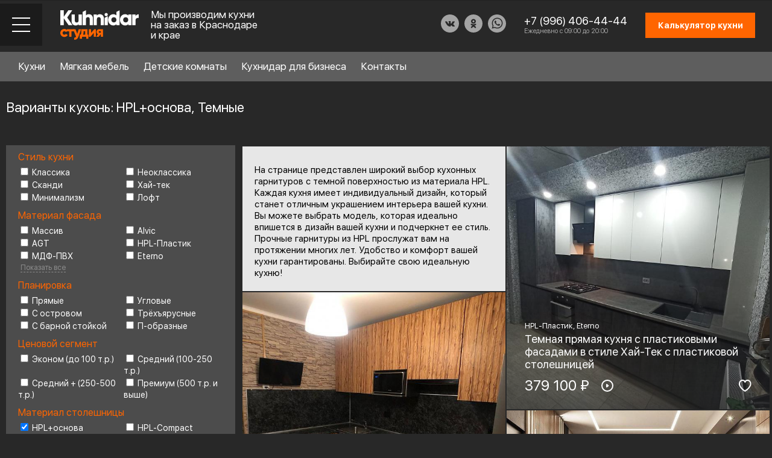

--- FILE ---
content_type: text/html; charset=UTF-8
request_url: https://kuhnidar.ru/catalog/filter/materialtop-hplbase/color-temnie/apply/
body_size: 22894
content:
<!DOCTYPE HTML>
<html lang="ru">
	<head>

	
		<meta http-equiv="X-UA-Compatible" content="IE=edge">
		<meta name="viewport" content="width=device-width, initial-scale=1.0,maximum-scale=1">
		<meta name="format-detection" content="telephone=no">

					<meta property="og:image" content="/images/og-image.png">
			<meta name="twitter:image" content="/images/og-image.png">
			<meta name="twitter:title" content="Кухни на заказ от производителя Краснодар - Кухнидар">
			<meta property="og:title" content="Кухни на заказ от производителя Краснодар - Кухнидар">
			<meta property="og:description" content="Кухни на заказ от производителя Краснодар - Кухнидар">
			<meta property="og:type" content="website">
			<meta property="og:url" content="https://kuhnidar.ru/">
			
		
		<link rel="icon" href="https://kuhnidar.ru/favicon.svg" type="image/svg+xml">
		<link rel="apple-touch-icon" href="/images/touch-icon-iphone.png">
		<link rel="apple-touch-icon" sizes="76x76" href="/images/touch-icon-ipad.png">
		<link rel="apple-touch-icon" sizes="120x120" href="/images/touch-icon-iphone-retina.png">
		<link rel="apple-touch-icon" sizes="152x152" href="/images/touch-icon-ipad-retina.png">	
		<link rel="apple-touch-icon" sizes="180x180" href="/images/apple-touch-icon.png">	
		<link rel="icon" type="image/png" sizes="32x32" href="/images/favicon-32x32.png">
		<link rel="icon" type="image/png" sizes="16x16" href="/images/favicon-16x16.png">
		<link rel="manifest" href="/site.webmanifest">
		<link rel="canonical" href="https://kuhnidar.ru/">
		<meta name="msapplication-TileColor" content="#da532c">
		<meta name="theme-color" content="#ffffff">
		<title>Кухни HPL+основа, Темные на заказ в Краснодаре. Реальные фото</title>
		
		<script src="/js/jquery.js"></script>
		<meta http-equiv="Content-Type" content="text/html; charset=UTF-8">
		<meta name="robots" content="index, follow">

	
<meta name="keywords" content="кухни, заказ, HPL+основа, Темные, Краснодар">
<meta name="description" content="Купить кухни HPL+основа Темные в компании Кухнидар. Работаем по всему Краснодарскому краю. Срок изготовления от 20 дней. Цены на кухонные гарнитуры.">
<link href="/bitrix/cache/css/s1/index/page_6529b075bfee59e0ca59d17db8ec55d9/page_6529b075bfee59e0ca59d17db8ec55d9_v1.css?17553411522503" type="text/css"  rel="stylesheet">
<link href="/bitrix/cache/css/s1/index/template_de6d3f7efc049f3e6991ad02f9872628/template_de6d3f7efc049f3e6991ad02f9872628_v1.css?17553411525838" type="text/css"  data-template-style="true" rel="stylesheet">
<link href="https://kuhnidar.ru/catalog/filter/materialtop-hplbase/color-temnie/apply/" rel="canonical">



<script  src="/bitrix/cache/js/s1/index/template_bfc7ca656deaad0d5682f6eaebd8211b/template_bfc7ca656deaad0d5682f6eaebd8211b_v1.js?175534112722191"></script>
<script  src="/bitrix/cache/js/s1/index/page_3b357e46f2903c56b89e77094d04a687/page_3b357e46f2903c56b89e77094d04a687_v1.js?17553411276859"></script>
<script>var _ba = _ba || []; _ba.push(["aid", "a6db64a4daf6c12925a3fde6b83629b3"]); _ba.push(["host", "kuhnidar.ru"]); (function() {var ba = document.createElement("script"); ba.type = "text/javascript"; ba.async = true;ba.src = (document.location.protocol == "https:" ? "https://" : "http://") + "bitrix.info/ba.js";var s = document.getElementsByTagName("script")[0];s.parentNode.insertBefore(ba, s);})();</script>


		
		
		<link rel="stylesheet" type="text/css" href="/css/jquery.fancybox.css">
		<link rel="stylesheet" type="text/css" href="/css/animate.min.css" >
		<link rel="stylesheet" type="text/css" href="/css/swiper.css">
		<link rel="stylesheet" type="text/css" href="/css/jquery.dlmenu.css">
		<link rel="stylesheet" type="text/css" href="/css/jquery.steps.css">
		<link rel="stylesheet" type="text/css" href="/css/jquery.mCustomScrollbar.css">
		<link rel="stylesheet" type="text/css" href="/css/tooltipster.bundle.min.css">
		<link rel="stylesheet" type="text/css" href="/css/jquery.mosaic.css">
		<link rel="stylesheet" type="text/css" href="/css/style.css?v5">
		
		<script src="/js/jquery.fancybox.js"></script>
		<script src="/js/swiper.js"></script>
		<script src="/js/imagesloaded.pkgd.min.js"></script>
		<script src="/js/isotope.pkgd.min.js"></script>
		<script src="/js/packery.js"></script>
		<script src="/js/tooltipster.bundle.min.js"></script>
		<script src="/js/jquery.mosaic.js"></script>
						<script src="/js/jquery.inputmask.js"></script>
		<script src="/js/jquery.mCustomScrollbar.concat.min.js"></script>
		<script src="/js/modernizr.custom.js"></script>
		<script src="/js/theia-sticky-sidebar.min.js"></script>
		<script src="/js/resizeSensor.min.js" ></script>	
		<script src="/js/jquery.spincrement.min.js"></script>
		<script src="/js/script.js?v=102" ></script>
		<link rel="preload" href="/fonts/SFUIDisplay-Bold.ttf" as="font" type="font/ttf" crossorigin>
		<link rel="preload" href="/fonts/SFUIDisplay-Regular.ttf" as="font" type="font/ttf" crossorigin>
		<!--[if lt IE 9]>
			<script src="http://css3-mediaqueries-js.googlecode.com/svn/trunk/css3-mediaqueries.js"></script>
		<![endif]-->
		
<!-- Google Tag Manager -->
<script>(function(w,d,s,l,i){w[l]=w[l]||[];w[l].push({'gtm.start':
new Date().getTime(),event:'gtm.js'});var f=d.getElementsByTagName(s)[0],
j=d.createElement(s),dl=l!='dataLayer'?'&l='+l:'';j.async=true;j.src=
'https://www.googletagmanager.com/gtm.js?id='+i+dl;f.parentNode.insertBefore(j,f);
})(window,document,'script','dataLayer','GTM-MLWCTH9');</script>
<!-- End Google Tag Manager -->

	<meta name="google-site-verification" content="y0tN37zwCcwE0_5fkOiRfgDGWwIWbBdg-hp-0tgPrX4">	
	

<!-- Pixel -->
<script>
(function (d, w) {
var n = d.getElementsByTagName("script")[0],
s = d.createElement("script");
s.type = "text/javascript";
s.async = true;
s.src = "https://qoopler.ru/index.php?ref="+d.referrer+"&page=" + encodeURIComponent(w.location.href);
n.parentNode.insertBefore(s, n);
})(document, window);
</script>
<!-- /Pixel -->

	</head>
	<body class="">	


<!-- Google Tag Manager (noscript) -->
<noscript><iframe src="https://www.googletagmanager.com/ns.html?id=GTM-MLWCTH9"
height="0" width="0" style="display:none;visibility:hidden"></iframe></noscript>
<!-- End Google Tag Manager (noscript) -->


	
	
		<!-- Page preloader -->
				<!-- Page preloader -->
		
		<div class="sort-overlay"></div>
		<div class="up-btn"></div>
		
		<div class="wrapper">
		
					
		
			<div class="header">
				<div class="header-toggle-mobile">
					<div class="menu-close"></div>
				</div>
				
				<div class="toppanel-row">
								</div>
				
				<div class="header-row">
					<div class="header-row-left">
						<div class="header-toggle-block">
							<div class="header-toggle"></div>
						</div>
						<div class="header-logo">         <a href="/">
            <img src="/images/logo.svg" alt="">
         </a>
      </div>
						<div class="header-logo-text">Мы производим кухни на заказ в Краснодаре и крае</div>
					</div>
					<div class="header-row-right">
						<div class="header-social-block">
							<div class="header-social-links">
								<a href="https://vk.com/kuhnidar" target="_blank"><img src="/images/vk-f-icon.svg" alt="" title=""></a>
								<a href="https://ok.ru/kuhnidar" target="_blank"><img src="/images/ok-f-icon.svg" alt="" title=""></a>
								<a href="https://wa.me/79964064444?text=%D0%97%D0%B4%D1%80%D0%B0%D0%B2%D1%81%D1%82%D0%B2%D1%83%D0%B9%D1%82%D0%B5%2C%20%D1%8F%20%D0%BD%D0%B0%D1%85%D0%BE%D0%B6%D1%83%D1%81%D1%8C%20%D0%BD%D0%B0%20%D1%81%D0%B0%D0%B9%D1%82%D0%B5%2C%20%D1%83%20%D0%BC%D0%B5%D0%BD%D1%8F%20%D0%B5%D1%81%D1%82%D1%8C%20%D0%B2%D0%BE%D0%BF%D1%80%D0%BE%D1%81" target="_blank"><img src="/images/wa-icon.svg" alt="" title=""></a>								
															</div>
						</div>
						<div class="header-phone-block">
							<div class="header-phone"><a href="tel:+79964064444">+7 (996) 406-44-44</a></div>
							<div class="header-phone-text">Ежедневно с 09:00 до 20:00</div>
						</div>
						<div class="header-callback-block"><a href="tel:+79964064444"></a></div>
						<div class="header-calc-block calc-show"><div class="calc_btn">Калькулятор кухни</div></div>
					</div>
				</div>
			</div>
			
			<div class="desktop-menu-block">
				<div class="desktop-menu-inner">
					<div class="search-block" style="visibility: hidden;">
						<input type="text" placeholder="Что ищете? (Например: классическая кухня)">
						<button onclick="location.href='/search_/';return false;"></button>
					</div>
					<div class="desktop-menu-row">
						<div class="desktop-menu-cols">
							<div class="desktop-menu-col">
								<div class="desktop-menu-list">
									<ul>
										
																				<li><a href="" class="for-submenu" data-show-menu="style">Стиль кухни</a><sup>6</sup></li>
																				<li><a href="" class="for-submenu" data-show-menu="material">Материал фасада</a><sup>8</sup></li>
																				<li><a href="" class="for-submenu" data-show-menu="layout">Планировка</a><sup>6</sup></li>
																				<li><a href="" class="for-submenu" data-show-menu="price">Ценовой сегмент</a><sup>4</sup></li>
																				
																													</ul>
								</div>
							</div>
							<div class="desktop-menu-col">
								<div class="desktop-menu-doublecols">
									<div class="desktop-menu-doublecol">
										<div class="doublecol-menu">
											<ul>
												<li><a href="/about/">О Кухнидар</a></li>
												<li><a href="/services/">Наши услуги</a></li>
												<li><a href="/info/">Справочный раздел</a></li>
												<li><a href="/partners/">Партнеры</a></li>
											</ul>
										</div>
									</div>
									<div class="desktop-menu-doublecol">
										<div class="doublecol-menu">
											<ul>
												<li><a href="/work-scheme/">Схема работы</a></li>
												<li><a href="/reviews/">Отзывы клиентов</a></li>
												<li><a href="/team/">Присоединиться к команде</a></li>
												<li><a href="/contacts/">Контакты</a></li>
											</ul>
										</div>
									</div>
								</div>
							</div>
						</div>
					</div>
				</div>
				
								<div class="desktop-submenu-block" data-submenu="style">
					<div class="desktop-submenu-inner">
						<div class="desktop-submenu-list">
														<div class="desktop-submenu-item">
								<div class="desktop-submenu-link"><a href="/catalog/style/classic/">Классика</a></div>
							</div>		
														<div class="desktop-submenu-item">
								<div class="desktop-submenu-link"><a href="/catalog/style/neoclassic/">Неоклассика</a></div>
							</div>		
														<div class="desktop-submenu-item">
								<div class="desktop-submenu-link"><a href="/catalog/style/scandi/">Сканди</a></div>
							</div>		
														<div class="desktop-submenu-item">
								<div class="desktop-submenu-link"><a href="/catalog/style/hightech/">Хай-тек</a></div>
							</div>		
														<div class="desktop-submenu-item">
								<div class="desktop-submenu-link"><a href="/catalog/style/minimalism/">Минимализм</a></div>
							</div>		
														<div class="desktop-submenu-item">
								<div class="desktop-submenu-link"><a href="/catalog/style/loft/">Лофт</a></div>
							</div>		
													</div>
					</div>
					<div class="backmenu-link">
						<div class="desktop-submenu-inner"><a href="">Стиль кухни</a></div>
					</div>
				</div>
								<div class="desktop-submenu-block" data-submenu="material">
					<div class="desktop-submenu-inner">
						<div class="desktop-submenu-list">
														<div class="desktop-submenu-item">
								<div class="desktop-submenu-link"><a href="/catalog/material/array/">Массив</a></div>
							</div>		
														<div class="desktop-submenu-item">
								<div class="desktop-submenu-link"><a href="/catalog/material/agt/">AGT</a></div>
							</div>		
														<div class="desktop-submenu-item">
								<div class="desktop-submenu-link"><a href="/catalog/material/alvic/">Alvic</a></div>
							</div>		
														<div class="desktop-submenu-item">
								<div class="desktop-submenu-link"><a href="/catalog/material/mdfenamel/">МДФ-эмаль</a></div>
							</div>		
														<div class="desktop-submenu-item">
								<div class="desktop-submenu-link"><a href="/catalog/material/mdfpvc/">МДФ-ПВХ</a></div>
							</div>		
														<div class="desktop-submenu-item">
								<div class="desktop-submenu-link"><a href="/catalog/material/hplplastic/">HPL-Пластик</a></div>
							</div>		
														<div class="desktop-submenu-item">
								<div class="desktop-submenu-link"><a href="/catalog/material/eterno/">Eterno</a></div>
							</div>		
														<div class="desktop-submenu-item">
								<div class="desktop-submenu-link"><a href="/catalog/material/veneer/">Шпон</a></div>
							</div>		
													</div>
					</div>
					<div class="backmenu-link">
						<div class="desktop-submenu-inner"><a href="">Материал фасада</a></div>
					</div>
				</div>
								<div class="desktop-submenu-block" data-submenu="layout">
					<div class="desktop-submenu-inner">
						<div class="desktop-submenu-list">
														<div class="desktop-submenu-item">
								<div class="desktop-submenu-link"><a href="/catalog/layout/straight/">Прямые</a></div>
							</div>		
														<div class="desktop-submenu-item">
								<div class="desktop-submenu-link"><a href="/catalog/layout/corner/">Угловые</a></div>
							</div>		
														<div class="desktop-submenu-item">
								<div class="desktop-submenu-link"><a href="/catalog/layout/ushaped/">П-образные</a></div>
							</div>		
														<div class="desktop-submenu-item">
								<div class="desktop-submenu-link"><a href="/catalog/layout/withbarcounter/">С барной стойкой</a></div>
							</div>		
														<div class="desktop-submenu-item">
								<div class="desktop-submenu-link"><a href="/catalog/layout/withanisland/">С островом</a></div>
							</div>		
														<div class="desktop-submenu-item">
								<div class="desktop-submenu-link"><a href="/catalog/layout/threetiered/">Трёхъярусные</a></div>
							</div>		
													</div>
					</div>
					<div class="backmenu-link">
						<div class="desktop-submenu-inner"><a href="">Планировка</a></div>
					</div>
				</div>
								<div class="desktop-submenu-block" data-submenu="price">
					<div class="desktop-submenu-inner">
						<div class="desktop-submenu-list">
														<div class="desktop-submenu-item">
								<div class="desktop-submenu-link"><a href="/catalog/price/medium/">от 100 000р.</a></div>
							</div>		
														<div class="desktop-submenu-item">
								<div class="desktop-submenu-link"><a href="/catalog/price/mediumplus/">от 200 000р</a></div>
							</div>		
														<div class="desktop-submenu-item">
								<div class="desktop-submenu-link"><a href="/catalog/price/premium/">Премиум (500 т.р. и выше)</a></div>
							</div>		
														<div class="desktop-submenu-item">
								<div class="desktop-submenu-link"><a href="/catalog/price/economy/">Эконом (до 100 т.р.)</a></div>
							</div>		
													</div>
					</div>
					<div class="backmenu-link">
						<div class="desktop-submenu-inner"><a href="">Ценовой сегмент</a></div>
					</div>
				</div>
								
								
			</div>
			
			<div class="mobile-block">
				<div class="mobile-block-inner">
					<div class="mobile-block-wrap">
						<div class="mobile-block-content">
							 							<div class="mobile-catalog-menu">
								<div id="dl-menu" class="dl-menuwrapper">
									<ul class="dl-menu dl-menuopen">
																				<li>
											<a href="#">Стиль кухни</a><sup>6</sup>
											<ul class="dl-submenu">
												<li class="dl-back"><a href="#"><span></span></a></li> 
																								<li><a href="/catalog/style/classic/">Классика</a></li> 
																								<li><a href="/catalog/style/neoclassic/">Неоклассика</a></li> 
																								<li><a href="/catalog/style/scandi/">Сканди</a></li> 
																								<li><a href="/catalog/style/hightech/">Хай-тек</a></li> 
																								<li><a href="/catalog/style/minimalism/">Минимализм</a></li> 
																								<li><a href="/catalog/style/loft/">Лофт</a></li> 
																							</ul>
										</li>										
																				<li>
											<a href="#">Материал фасада</a><sup>8</sup>
											<ul class="dl-submenu">
												<li class="dl-back"><a href="#"><span></span></a></li> 
																								<li><a href="/catalog/material/array/">Массив</a></li> 
																								<li><a href="/catalog/material/agt/">AGT</a></li> 
																								<li><a href="/catalog/material/alvic/">Alvic</a></li> 
																								<li><a href="/catalog/material/mdfenamel/">МДФ-эмаль</a></li> 
																								<li><a href="/catalog/material/mdfpvc/">МДФ-ПВХ</a></li> 
																								<li><a href="/catalog/material/hplplastic/">HPL-Пластик</a></li> 
																								<li><a href="/catalog/material/eterno/">Eterno</a></li> 
																								<li><a href="/catalog/material/veneer/">Шпон</a></li> 
																							</ul>
										</li>										
																				<li>
											<a href="#">Планировка</a><sup>6</sup>
											<ul class="dl-submenu">
												<li class="dl-back"><a href="#"><span></span></a></li> 
																								<li><a href="/catalog/layout/straight/">Прямые</a></li> 
																								<li><a href="/catalog/layout/corner/">Угловые</a></li> 
																								<li><a href="/catalog/layout/ushaped/">П-образные</a></li> 
																								<li><a href="/catalog/layout/withbarcounter/">С барной стойкой</a></li> 
																								<li><a href="/catalog/layout/withanisland/">С островом</a></li> 
																								<li><a href="/catalog/layout/threetiered/">Трёхъярусные</a></li> 
																							</ul>
										</li>										
																				<li>
											<a href="#">Ценовой сегмент</a><sup>4</sup>
											<ul class="dl-submenu">
												<li class="dl-back"><a href="#"><span></span></a></li> 
																								<li><a href="/catalog/price/medium/">от 100 000р.</a></li> 
																								<li><a href="/catalog/price/mediumplus/">от 200 000р</a></li> 
																								<li><a href="/catalog/price/premium/">Премиум (500 т.р. и выше)</a></li> 
																								<li><a href="/catalog/price/economy/">Эконом (до 100 т.р.)</a></li> 
																							</ul>
										</li>										
																				<li>
											<a href="#">Материал столешницы</a><sup>5</sup>
											<ul class="dl-submenu">
												<li class="dl-back"><a href="#"><span></span></a></li> 
																								<li><a href="/catalog/materialtop/hplbase/">HPL+основа</a></li> 
																								<li><a href="/catalog/materialtop/hplcompact/">HPL-Compact</a></li> 
																								<li><a href="/catalog/materialtop/acrylicsheet/">Листовой акрил</a></li> 
																								<li><a href="/catalog/materialtop/quartzsheet/">Листовой кварц</a></li> 
																								<li><a href="/catalog/materialtop/anaturalstone/">Натуральный камень</a></li> 
																							</ul>
										</li>										
																				<li>
											<a href="#">Фурнитура</a><sup>6</sup>
											<ul class="dl-submenu">
												<li class="dl-back"><a href="#"><span></span></a></li> 
																								<li><a href="/catalog/fitings/boyard/">Boyard</a></li> 
																								<li><a href="/catalog/fitings/blum/">Blum</a></li> 
																								<li><a href="/catalog/fitings/firmax/">Firmax</a></li> 
																								<li><a href="/catalog/fitings/pulse/">Pulse</a></li> 
																								<li><a href="/catalog/fitings/vibo/">Vibo</a></li> 
																								<li><a href="/catalog/fitings/hettich/">Hettich</a></li> 
																							</ul>
										</li>										
																				<li>
											<a href="#">Цвет</a><sup>17</sup>
											<ul class="dl-submenu">
												<li class="dl-back"><a href="#"><span></span></a></li> 
																								<li><a href="/catalog/color/matovie/">Матовые</a></li> 
																								<li><a href="/catalog/color/temnie/">Темные</a></li> 
																								<li><a href="/catalog/color/olivkovie/">Оливковые</a></li> 
																								<li><a href="/catalog/color/dvuhcvetnie/">Двухцветные</a></li> 
																								<li><a href="/catalog/color/glyancevie/">Глянцевые</a></li> 
																								<li><a href="/catalog/color/kamen/">Под камень</a></li> 
																								<li><a href="/catalog/color/drevesnie/">Древесные</a></li> 
																								<li><a href="/catalog/color/beton/">Под бетон</a></li> 
																								<li><a href="/catalog/color/serie/">Серые</a></li> 
																								<li><a href="/catalog/color/sinie/">Синие</a></li> 
																								<li><a href="/catalog/color/zelenie/">Зеленые</a></li> 
																								<li><a href="/catalog/color/chernie/">Черные</a></li> 
																								<li><a href="/catalog/color/yarkie/">Яркие</a></li> 
																								<li><a href="/catalog/color/belie/">Белые</a></li> 
																								<li><a href="/catalog/color/svetlie/">Светлые</a></li> 
																								<li><a href="/catalog/color/bezhevie/">Бежевые</a></li> 
																								<li><a href="/catalog/color/krasnie/">Красные</a></li> 
																							</ul>
										</li>										
																				
										<li class="blank-menu blank-menu-pad"><a href="/about/">О Кухнидар</a></li>
										
										<li class="blank-menu"><a href="/designer-furniture/">Мягкая мебель</a></li>
										<li class="blank-menu"><a href="/children-room/">Детские комнаты</a></li>
										<li class="blank-menu"><a href="/for-business/">Кухнидар для бизнеса</a></li>
										
										<li class="blank-menu"><a href="/services/">Наши услуги</a></li>
										<li class="blank-menu"><a href="/info/">Справочный раздел</a></li>
										<li class="blank-menu"><a href="/partners/">Партнеры</a></li>
										<li class="blank-menu"><a href="/work-scheme/">Схема работы</a></li>
										<li class="blank-menu"><a href="/reviews/">Отзывы клиентов</a></li>
										<li class="blank-menu"><a href="/team/">Присоединиться к команде</a></li>
										<li class="blank-menu"><a href="/contacts/">Контакты</a></li>
									</ul>
									<script src="/js/jquery.dlmenu.js"></script>
									<script>
										$(function() {
											$( '#dl-menu' ).dlmenu({
												animationClasses : { in : 'dl-animate-in-2', out : 'dl-animate-out-2' }
											});
										});
									</script>
								</div>
							</div> 
						</div>
						<div class="mobile-block-footer">
							<div class="header-social-links">
								<a href=""><img src="/images/tg-icon.svg" alt="" title=""></a>
								<a href=""><img src="/images/wa-icon.svg" alt="" title=""></a>
								<a href="" target="_blank"><img src="/images/in-icon.svg" alt="" title=""></a>
							</div>
						</div>
					</div>
				</div>
			</div>
			

<ul id="horizontal-multilevel-menu">



<li class="kuhni_item"><a href="#" class="root-item">Кухни</a> 
	<div class="k_menu">
		<div class="k_fly">
			<div class="k_item">
				<div class="k_name"><a href="/catalog/layout/">По форме</a></div>
				<div class="k_sub">
									<div class="k_sub_item"><a href="/catalog/layout/corner/">Угловые кухни</a></div>
									<div class="k_sub_item"><a href="/catalog/layout/ushaped/">П-образные кухни</a></div>
									<div class="k_sub_item"><a href="/catalog/layout/withbarcounter/">Кухни с барной стойкой</a></div>
									<div class="k_sub_all"><a href="/catalog/layout/">Смотреть все</a></div>
				</div>
			</div>
			<div class="k_item">
				<div class="k_name"><a href="/catalog/material/">По материалу</a></div>
				<div class="k_sub">
									<div class="k_sub_item"><a href="/catalog/material/mdfpvc/">Кухни из МДФ-ПВХ</a></div>
									<div class="k_sub_item"><a href="/catalog/material/hplplastic/">Кухни из HPL-пластика</a></div>
									<div class="k_sub_item"><a href="/catalog/material/array/">Кухни из массива дерева</a></div>
									<div class="k_sub_all"><a href="/catalog/material/">Смотреть все</a></div>
				</div>
			</div>
			<div class="k_item">
				<div class="k_name"><a href="/catalog/price/">По бюджету</a></div>
				<div class="k_sub">
									<div class="k_sub_item"><a href="/catalog/price/mediumplus/">Кухни от 250 000 до 500 000 рубтей</a></div>
									<div class="k_sub_item"><a href="/catalog/price/economy/">Кухни эконом класса</a></div>
									<div class="k_sub_all"><a href="/catalog/price/">Смотреть все</a></div>
				</div>
			</div>
			<div class="k_item">
				<div class="k_name"><a href="/catalog/materialtop/">По материалу столешницы</a></div>
				<div class="k_sub">
									<div class="k_sub_item"><a href="/catalog/materialtop/quartzsheet/">Листовой кварц</a></div>
									<div class="k_sub_item"><a href="/catalog/materialtop/hplbase/">HPL+основа</a></div>
									<div class="k_sub_item"><a href="/catalog/materialtop/hplcompact/">HPL-Compact</a></div>
									<div class="k_sub_all"><a href="/catalog/materialtop/">Смотреть все</a></div>
				</div>
			</div>
			<div class="k_item">
				<div class="k_name"><a href="/catalog/style/">По стилю</a></div>
				<div class="k_sub">
									<div class="k_sub_item"><a href="/catalog/style/minimalism/">Кухни в стиле Минимализм</a></div>
									<div class="k_sub_item"><a href="/catalog/style/scandi/">Кухни в стиле Сканди</a></div>
									<div class="k_sub_item"><a href="/catalog/style/loft/">Кухни в стиле Лофт</a></div>
									<div class="k_sub_all"><a href="/catalog/style/">Смотреть все</a></div>
				</div>
			</div>
		</div>
	</div>
</li>


	
	
		
							<li class="item_0"><a href="/designer-furniture/" class="root-item">Мягкая мебель</a></li>
			
		
	
	
	
	
		
							<li class="item_1"><a href="/children-room/" class="root-item">Детские комнаты</a></li>
			
		
	
	
	
	
		
							<li class="item_2"><a href="/for-business/" class="root-item">Кухнидар для бизнеса</a></li>
			
		
	
	


<li class="item_contacts"><a href="/contacts/" class="root-item">Контакты</a></li>
</ul>
<div class="menu-clear-left"></div>
			
				
			<div class="content">
				<div class="content-inner">
				 
				 
											
								
										
					


<h1>Варианты кухонь: HPL+основа, Темные</h1>

										<div class="catalog-sort-block">
						<div class="catalog-sort-inner">
							<div class="filter_header">ФИЛЬТР:</div>
							<div class="sort-slider-block">
								<div class="sort-tabs-slider">
									<div class="swiper-wrapper">
																				<div class="swiper-slide"><div class="sort-link"><a href="#" data-filter-url="/catalog/filter/color-temnie/apply/"><span>HPL+основа</span></a></div></div>																				<div class="swiper-slide"><div class="sort-link"><a href="#" data-filter-url="/catalog/filter/materialtop-hplbase/apply/"><span>Темные</span></a></div></div>										 
									</div>	
								</div>
								<script>
									$(document).ready(function () {
									var swiperwork = new Swiper('.sort-tabs-slider', {
									  slidesPerView: 'auto',
									  watchOverflow: true,
									  //slidesOffsetAfter:30,
									  spaceBetween: 0,
									  grabCursor: false,
									  freeMode: true,
									  breakpoints: {
										768: {
											spaceBetween: 0,
											//slidesOffsetAfter:60,
											freeMode: false
										}

										},
									  mousewheel: true

									});
									});

								</script>
							</div>
							<div class="sort-plug-block">
								<div class="sort-plug"></div>
								<div class="sort-control-link"><a href=""></a></div>
							</div>
						</div>
						<div class="sort-popup-block">
							<div class="sort-popup-inner">
								<div class="popup-sort-items">
																		<div class="popup-sort-item">
										<div class="popup-sort-title">Стиль кухни</div>
										<div class="popup-sort-list">
											<ul>
																								<li><a class="" href="/catalog/filter/style-classic/materialtop-hplbase/color-temnie/apply/?nofollow=y" rel="nofollow" data-filter-url="/catalog/filter/style-classic/materialtop-hplbase/color-temnie/apply/?nofollow=y">Классика</a></li>
																								<li><a class="" href="/catalog/filter/style-neoclassic/materialtop-hplbase/color-temnie/apply/?nofollow=y" rel="nofollow" data-filter-url="/catalog/filter/style-neoclassic/materialtop-hplbase/color-temnie/apply/?nofollow=y">Неоклассика</a></li>
																								<li><a class="" href="/catalog/filter/style-scandi/materialtop-hplbase/color-temnie/apply/?nofollow=y" rel="nofollow" data-filter-url="/catalog/filter/style-scandi/materialtop-hplbase/color-temnie/apply/?nofollow=y">Сканди</a></li>
																								<li><a class="" href="/catalog/filter/style-hightech/materialtop-hplbase/color-temnie/apply/?nofollow=y" rel="nofollow" data-filter-url="/catalog/filter/style-hightech/materialtop-hplbase/color-temnie/apply/?nofollow=y">Хай-тек</a></li>
																								<li><a class="" href="/catalog/filter/style-minimalism/materialtop-hplbase/color-temnie/apply/?nofollow=y" rel="nofollow" data-filter-url="/catalog/filter/style-minimalism/materialtop-hplbase/color-temnie/apply/?nofollow=y">Минимализм</a></li>
																								<li><a class="" href="/catalog/filter/style-loft/materialtop-hplbase/color-temnie/apply/?nofollow=y" rel="nofollow" data-filter-url="/catalog/filter/style-loft/materialtop-hplbase/color-temnie/apply/?nofollow=y">Лофт</a></li>
																							</ul>
										</div>
									</div>
																		<div class="popup-sort-item">
										<div class="popup-sort-title">Материал фасада</div>
										<div class="popup-sort-list">
											<ul>
																								<li><a class="" href="/catalog/filter/material-array/materialtop-hplbase/color-temnie/apply/?nofollow=y" rel="nofollow" data-filter-url="/catalog/filter/material-array/materialtop-hplbase/color-temnie/apply/?nofollow=y">Массив</a></li>
																								<li><a class="" href="/catalog/filter/material-alvic/materialtop-hplbase/color-temnie/apply/?nofollow=y" rel="nofollow" data-filter-url="/catalog/filter/material-alvic/materialtop-hplbase/color-temnie/apply/?nofollow=y">Alvic</a></li>
																								<li><a class="" href="/catalog/filter/material-agt/materialtop-hplbase/color-temnie/apply/?nofollow=y" rel="nofollow" data-filter-url="/catalog/filter/material-agt/materialtop-hplbase/color-temnie/apply/?nofollow=y">AGT</a></li>
																								<li><a class="" href="/catalog/filter/material-hplplastic/materialtop-hplbase/color-temnie/apply/?nofollow=y" rel="nofollow" data-filter-url="/catalog/filter/material-hplplastic/materialtop-hplbase/color-temnie/apply/?nofollow=y">HPL-Пластик</a></li>
																								<li><a class="" href="/catalog/filter/material-mdfpvc/materialtop-hplbase/color-temnie/apply/?nofollow=y" rel="nofollow" data-filter-url="/catalog/filter/material-mdfpvc/materialtop-hplbase/color-temnie/apply/?nofollow=y">МДФ-ПВХ</a></li>
																								<li><a class="" href="/catalog/filter/material-eterno/materialtop-hplbase/color-temnie/apply/?nofollow=y" rel="nofollow" data-filter-url="/catalog/filter/material-eterno/materialtop-hplbase/color-temnie/apply/?nofollow=y">Eterno</a></li>
																								<li><a class="" href="/catalog/filter/material-mdfenamel/materialtop-hplbase/color-temnie/apply/?nofollow=y" rel="nofollow" data-filter-url="/catalog/filter/material-mdfenamel/materialtop-hplbase/color-temnie/apply/?nofollow=y">МДФ-эмаль</a></li>
																								<li><a class="" href="/catalog/filter/material-veneer/materialtop-hplbase/color-temnie/apply/?nofollow=y" rel="nofollow" data-filter-url="/catalog/filter/material-veneer/materialtop-hplbase/color-temnie/apply/?nofollow=y">Шпон</a></li>
																							</ul>
										</div>
									</div>
																		<div class="popup-sort-item">
										<div class="popup-sort-title">Планировка</div>
										<div class="popup-sort-list">
											<ul>
																								<li><a class="" href="/catalog/filter/layout-straight/materialtop-hplbase/color-temnie/apply/?nofollow=y" rel="nofollow" data-filter-url="/catalog/filter/layout-straight/materialtop-hplbase/color-temnie/apply/?nofollow=y">Прямые</a></li>
																								<li><a class="" href="/catalog/filter/layout-corner/materialtop-hplbase/color-temnie/apply/?nofollow=y" rel="nofollow" data-filter-url="/catalog/filter/layout-corner/materialtop-hplbase/color-temnie/apply/?nofollow=y">Угловые</a></li>
																								<li><a class="" href="/catalog/filter/layout-withanisland/materialtop-hplbase/color-temnie/apply/?nofollow=y" rel="nofollow" data-filter-url="/catalog/filter/layout-withanisland/materialtop-hplbase/color-temnie/apply/?nofollow=y">С островом</a></li>
																								<li><a class="" href="/catalog/filter/layout-threetiered/materialtop-hplbase/color-temnie/apply/?nofollow=y" rel="nofollow" data-filter-url="/catalog/filter/layout-threetiered/materialtop-hplbase/color-temnie/apply/?nofollow=y">Трёхъярусные</a></li>
																								<li><a class="" href="/catalog/filter/layout-withbarcounter/materialtop-hplbase/color-temnie/apply/?nofollow=y" rel="nofollow" data-filter-url="/catalog/filter/layout-withbarcounter/materialtop-hplbase/color-temnie/apply/?nofollow=y">С барной стойкой</a></li>
																								<li><a class="" href="/catalog/filter/layout-ushaped/materialtop-hplbase/color-temnie/apply/?nofollow=y" rel="nofollow" data-filter-url="/catalog/filter/layout-ushaped/materialtop-hplbase/color-temnie/apply/?nofollow=y">П-образные</a></li>
																							</ul>
										</div>
									</div>
																		<div class="popup-sort-item">
										<div class="popup-sort-title">Ценовой сегмент</div>
										<div class="popup-sort-list">
											<ul>
																								<li><a class="" href="/catalog/filter/price-economy/materialtop-hplbase/color-temnie/apply/?nofollow=y" rel="nofollow" data-filter-url="/catalog/filter/price-economy/materialtop-hplbase/color-temnie/apply/?nofollow=y">Эконом (до 100 т.р.)</a></li>
																								<li><a class="" href="/catalog/filter/price-medium/materialtop-hplbase/color-temnie/apply/?nofollow=y" rel="nofollow" data-filter-url="/catalog/filter/price-medium/materialtop-hplbase/color-temnie/apply/?nofollow=y">Средний (100-250 т.р.)</a></li>
																								<li><a class="" href="/catalog/filter/price-mediumplus/materialtop-hplbase/color-temnie/apply/?nofollow=y" rel="nofollow" data-filter-url="/catalog/filter/price-mediumplus/materialtop-hplbase/color-temnie/apply/?nofollow=y">Средний + (250-500 т.р.)</a></li>
																								<li><a class="" href="/catalog/filter/price-premium/materialtop-hplbase/color-temnie/apply/?nofollow=y" rel="nofollow" data-filter-url="/catalog/filter/price-premium/materialtop-hplbase/color-temnie/apply/?nofollow=y">Премиум (500 т.р. и выше)</a></li>
																							</ul>
										</div>
									</div>
																		<div class="popup-sort-item">
										<div class="popup-sort-title">Материал столешницы</div>
										<div class="popup-sort-list">
											<ul>
																								<li><a class="active" href="/catalog/filter/materialtop-hplbase/color-temnie/apply/"  data-filter-url="/catalog/filter/materialtop-hplbase/color-temnie/apply/">HPL+основа</a></li>
																								<li><a class="" href="/catalog/filter/materialtop-hplbase_hplcompact/color-temnie/apply/?nofollow=y" rel="nofollow" data-filter-url="/catalog/filter/materialtop-hplbase_hplcompact/color-temnie/apply/?nofollow=y">HPL-Compact</a></li>
																								<li><a class="" href="/catalog/filter/materialtop-hplbase_acrylicsheet/color-temnie/apply/?nofollow=y" rel="nofollow" data-filter-url="/catalog/filter/materialtop-hplbase_acrylicsheet/color-temnie/apply/?nofollow=y">Листовой акрил</a></li>
																								<li><a class="" href="/catalog/filter/materialtop-hplbase_quartzsheet/color-temnie/apply/?nofollow=y" rel="nofollow" data-filter-url="/catalog/filter/materialtop-hplbase_quartzsheet/color-temnie/apply/?nofollow=y">Листовой кварц</a></li>
																							</ul>
										</div>
									</div>
																		<div class="popup-sort-item">
										<div class="popup-sort-title">Фурнитура</div>
										<div class="popup-sort-list">
											<ul>
																								<li><a class="" href="/catalog/filter/materialtop-hplbase/fitings-boyard/color-temnie/apply/?nofollow=y" rel="nofollow" data-filter-url="/catalog/filter/materialtop-hplbase/fitings-boyard/color-temnie/apply/?nofollow=y">Boyard</a></li>
																								<li><a class="" href="/catalog/filter/materialtop-hplbase/fitings-blum/color-temnie/apply/?nofollow=y" rel="nofollow" data-filter-url="/catalog/filter/materialtop-hplbase/fitings-blum/color-temnie/apply/?nofollow=y">Blum</a></li>
																								<li><a class="" href="/catalog/filter/materialtop-hplbase/fitings-hettich/color-temnie/apply/?nofollow=y" rel="nofollow" data-filter-url="/catalog/filter/materialtop-hplbase/fitings-hettich/color-temnie/apply/?nofollow=y">Hettich</a></li>
																							</ul>
										</div>
									</div>
																		<div class="popup-sort-item">
										<div class="popup-sort-title">Цвет</div>
										<div class="popup-sort-list">
											<ul>
																								<li><a class="" href="/catalog/filter/materialtop-hplbase/color-belie_temnie/apply/?nofollow=y" rel="nofollow" data-filter-url="/catalog/filter/materialtop-hplbase/color-belie_temnie/apply/?nofollow=y">Белые</a></li>
																								<li><a class="" href="/catalog/filter/materialtop-hplbase/color-svetlie_temnie/apply/?nofollow=y" rel="nofollow" data-filter-url="/catalog/filter/materialtop-hplbase/color-svetlie_temnie/apply/?nofollow=y">Светлые</a></li>
																								<li><a class="" href="/catalog/filter/materialtop-hplbase/color-bezhevie_temnie/apply/?nofollow=y" rel="nofollow" data-filter-url="/catalog/filter/materialtop-hplbase/color-bezhevie_temnie/apply/?nofollow=y">Бежевые</a></li>
																								<li><a class="" href="/catalog/filter/materialtop-hplbase/color-yarkie_temnie/apply/?nofollow=y" rel="nofollow" data-filter-url="/catalog/filter/materialtop-hplbase/color-yarkie_temnie/apply/?nofollow=y">Яркие</a></li>
																								<li><a class="" href="/catalog/filter/materialtop-hplbase/color-krasnie_temnie/apply/?nofollow=y" rel="nofollow" data-filter-url="/catalog/filter/materialtop-hplbase/color-krasnie_temnie/apply/?nofollow=y">Красные</a></li>
																								<li><a class="" href="/catalog/filter/materialtop-hplbase/color-zelenie_temnie/apply/?nofollow=y" rel="nofollow" data-filter-url="/catalog/filter/materialtop-hplbase/color-zelenie_temnie/apply/?nofollow=y">Зеленые</a></li>
																								<li><a class="" href="/catalog/filter/materialtop-hplbase/color-sinie_temnie/apply/?nofollow=y" rel="nofollow" data-filter-url="/catalog/filter/materialtop-hplbase/color-sinie_temnie/apply/?nofollow=y">Синие</a></li>
																								<li><a class="" href="/catalog/filter/materialtop-hplbase/color-serie_temnie/apply/?nofollow=y" rel="nofollow" data-filter-url="/catalog/filter/materialtop-hplbase/color-serie_temnie/apply/?nofollow=y">Серые</a></li>
																								<li><a class="" href="/catalog/filter/materialtop-hplbase/color-beton_temnie/apply/?nofollow=y" rel="nofollow" data-filter-url="/catalog/filter/materialtop-hplbase/color-beton_temnie/apply/?nofollow=y">Под бетон</a></li>
																								<li><a class="" href="/catalog/filter/materialtop-hplbase/color-drevesnie_temnie/apply/?nofollow=y" rel="nofollow" data-filter-url="/catalog/filter/materialtop-hplbase/color-drevesnie_temnie/apply/?nofollow=y">Древесные</a></li>
																								<li><a class="" href="/catalog/filter/materialtop-hplbase/color-matovie_temnie/apply/?nofollow=y" rel="nofollow" data-filter-url="/catalog/filter/materialtop-hplbase/color-matovie_temnie/apply/?nofollow=y">Матовые</a></li>
																								<li><a class="" href="/catalog/filter/materialtop-hplbase/color-glyancevie_temnie/apply/?nofollow=y" rel="nofollow" data-filter-url="/catalog/filter/materialtop-hplbase/color-glyancevie_temnie/apply/?nofollow=y">Глянцевые</a></li>
																								<li><a class="" href="/catalog/filter/materialtop-hplbase/color-dvuhcvetnie_temnie/apply/?nofollow=y" rel="nofollow" data-filter-url="/catalog/filter/materialtop-hplbase/color-dvuhcvetnie_temnie/apply/?nofollow=y">Двухцветные</a></li>
																								<li><a class="" href="/catalog/filter/materialtop-hplbase/color-olivkovie_temnie/apply/?nofollow=y" rel="nofollow" data-filter-url="/catalog/filter/materialtop-hplbase/color-olivkovie_temnie/apply/?nofollow=y">Оливковые</a></li>
																								<li><a class="active" href="/catalog/filter/materialtop-hplbase/color-temnie/apply/"  data-filter-url="/catalog/filter/materialtop-hplbase/color-temnie/apply/">Темные</a></li>
																								<li><a class="" href="/catalog/filter/materialtop-hplbase/color-temnie_chernie/apply/?nofollow=y" rel="nofollow" data-filter-url="/catalog/filter/materialtop-hplbase/color-temnie_chernie/apply/?nofollow=y">Черные</a></li>
																								<li><a class="" href="/catalog/filter/materialtop-hplbase/color-temnie_kamen/apply/?nofollow=y" rel="nofollow" data-filter-url="/catalog/filter/materialtop-hplbase/color-temnie_kamen/apply/?nofollow=y">Под камень</a></li>
																							</ul>
										</div>
									</div>
																	</div>
							</div>
						</div>
					</div>
					
	
<script>
$(document).ready(function() {
	$('.cat_col1, .cat_col2').theiaStickySidebar({
		additionalMarginTop: 10,
		additionalMarginBottom:30
	});
});
$(window).resize(function () {
	$('.cat_col1, .cat_col2').theiaStickySidebar({
		additionalMarginTop: 10,
		additionalMarginBottom:30
	});	
});
</script>

<div class="cat_cols">
	
	<div class="cat_col1">
		<div class="theiaStickySidebar">
			<div class="newfilter">
									<div class="prop ">
						<div class="name">Стиль кухни</div>
						<div class="list" data-name="style">
																				<div class="elem "><input type="checkbox" name="classic" value="style" > <label>Классика</label></div>
																											<div class="elem "><input type="checkbox" name="neoclassic" value="style" > <label>Неоклассика</label></div>
																											<div class="elem "><input type="checkbox" name="scandi" value="style" > <label>Сканди</label></div>
																											<div class="elem "><input type="checkbox" name="hightech" value="style" > <label>Хай-тек</label></div>
																											<div class="elem "><input type="checkbox" name="minimalism" value="style" > <label>Минимализм</label></div>
																											<div class="elem "><input type="checkbox" name="loft" value="style" > <label>Лофт</label></div>
																									</div>
					</div>
									<div class="prop ">
						<div class="name">Материал фасада</div>
						<div class="list" data-name="material">
																				<div class="elem "><input type="checkbox" name="array" value="material" > <label>Массив</label></div>
																											<div class="elem "><input type="checkbox" name="alvic" value="material" > <label>Alvic</label></div>
																											<div class="elem "><input type="checkbox" name="agt" value="material" > <label>AGT</label></div>
																											<div class="elem "><input type="checkbox" name="hplplastic" value="material" > <label>HPL-Пластик</label></div>
																											<div class="elem "><input type="checkbox" name="mdfpvc" value="material" > <label>МДФ-ПВХ</label></div>
																											<div class="elem "><input type="checkbox" name="eterno" value="material" > <label>Eterno</label></div>
																											<div class="elem hide"><input type="checkbox" name="mdfenamel" value="material" > <label>МДФ-эмаль</label></div>
																											<div class="elem hide"><input type="checkbox" name="veneer" value="material" > <label>Шпон</label></div>
																			 
							<div class="showall"><span>Показать все</span></div>
												</div>
					</div>
									<div class="prop ">
						<div class="name">Планировка</div>
						<div class="list" data-name="layout">
																				<div class="elem "><input type="checkbox" name="straight" value="layout" > <label>Прямые</label></div>
																											<div class="elem "><input type="checkbox" name="corner" value="layout" > <label>Угловые</label></div>
																											<div class="elem "><input type="checkbox" name="withanisland" value="layout" > <label>С островом</label></div>
																											<div class="elem "><input type="checkbox" name="threetiered" value="layout" > <label>Трёхъярусные</label></div>
																											<div class="elem "><input type="checkbox" name="withbarcounter" value="layout" > <label>С барной стойкой</label></div>
																											<div class="elem "><input type="checkbox" name="ushaped" value="layout" > <label>П-образные</label></div>
																									</div>
					</div>
									<div class="prop ">
						<div class="name">Ценовой сегмент</div>
						<div class="list" data-name="price">
																				<div class="elem "><input type="checkbox" name="economy" value="price" > <label>Эконом (до 100 т.р.)</label></div>
																											<div class="elem "><input type="checkbox" name="medium" value="price" > <label>Средний (100-250 т.р.)</label></div>
																											<div class="elem "><input type="checkbox" name="mediumplus" value="price" > <label>Средний + (250-500 т.р.)</label></div>
																											<div class="elem "><input type="checkbox" name="premium" value="price" > <label>Премиум (500 т.р. и выше)</label></div>
																									</div>
					</div>
									<div class="prop show">
						<div class="name">Материал столешницы</div>
						<div class="list" data-name="materialtop">
																				<div class="elem "><input type="checkbox" name="hplbase" value="materialtop" checked> <label>HPL+основа</label></div>
																											<div class="elem "><input type="checkbox" name="hplcompact" value="materialtop" > <label>HPL-Compact</label></div>
																											<div class="elem "><input type="checkbox" name="acrylicsheet" value="materialtop" > <label>Листовой акрил</label></div>
																											<div class="elem "><input type="checkbox" name="quartzsheet" value="materialtop" > <label>Листовой кварц</label></div>
																									</div>
					</div>
									<div class="prop ">
						<div class="name">Фурнитура</div>
						<div class="list" data-name="fitings">
																				<div class="elem "><input type="checkbox" name="boyard" value="fitings" > <label>Boyard</label></div>
																											<div class="elem "><input type="checkbox" name="blum" value="fitings" > <label>Blum</label></div>
																											<div class="elem "><input type="checkbox" name="hettich" value="fitings" > <label>Hettich</label></div>
																									</div>
					</div>
									<div class="prop show">
						<div class="name">Цвет</div>
						<div class="list" data-name="color">
																				<div class="elem "><input type="checkbox" name="belie" value="color" > <label>Белые</label></div>
																											<div class="elem "><input type="checkbox" name="svetlie" value="color" > <label>Светлые</label></div>
																											<div class="elem "><input type="checkbox" name="bezhevie" value="color" > <label>Бежевые</label></div>
																											<div class="elem "><input type="checkbox" name="yarkie" value="color" > <label>Яркие</label></div>
																											<div class="elem "><input type="checkbox" name="krasnie" value="color" > <label>Красные</label></div>
																											<div class="elem "><input type="checkbox" name="zelenie" value="color" > <label>Зеленые</label></div>
																											<div class="elem hide"><input type="checkbox" name="sinie" value="color" > <label>Синие</label></div>
																											<div class="elem hide"><input type="checkbox" name="serie" value="color" > <label>Серые</label></div>
																											<div class="elem hide"><input type="checkbox" name="beton" value="color" > <label>Под бетон</label></div>
																											<div class="elem hide"><input type="checkbox" name="drevesnie" value="color" > <label>Древесные</label></div>
																											<div class="elem hide"><input type="checkbox" name="matovie" value="color" > <label>Матовые</label></div>
																											<div class="elem hide"><input type="checkbox" name="glyancevie" value="color" > <label>Глянцевые</label></div>
																											<div class="elem hide"><input type="checkbox" name="dvuhcvetnie" value="color" > <label>Двухцветные</label></div>
																											<div class="elem hide"><input type="checkbox" name="olivkovie" value="color" > <label>Оливковые</label></div>
																											<div class="elem hide"><input type="checkbox" name="temnie" value="color" checked> <label>Темные</label></div>
																											<div class="elem hide"><input type="checkbox" name="chernie" value="color" > <label>Черные</label></div>
																											<div class="elem hide"><input type="checkbox" name="kamen" value="color" > <label>Под камень</label></div>
																			 
							<div class="showall"><span>Показать все</span></div>
												</div>
					</div>
							</div>
		</div>
		</div>
	
	<div class="cat_col2">

	
 
<div class="adv_close_btn"></div>
		<div class="theiaStickySidebar">
		
					<div class="product-block">
						<div class="product-block-items">
		

	<div class="product-item adv_cont">
	<div class="adver_item">
				<h2 class="name"></h2>

				<div class="preview">На странице представлен широкий выбор кухонных гарнитуров с темной поверхностью из материала HPL. Каждая кухня имеет индивидуальный дизайн, который станет отличным украшением интерьера вашей кухни. Вы можете выбрать модель, которая идеально впишется в дизайн вашей кухни и подчеркнет ее стиль. Прочные гарнитуры из HPL прослужат вам на протяжении многих лет. Удобство и комфорт вашей кухни гарантированы. Выбирайте свою идеальную кухню!</div>
			
	</div>
</div>
	
			
							<div class="product-item item item1">
									
								<div class="product-item-img"><img src="/upload/resize_cache/iblock/ff8/xqksysh4hddgaku3tr8ef3r6yc5jp3q6/634_1268_1/WhatsApp-Image-2022_08_12-at-10.35.48-_1_.jpeg" alt="" title=""></div>
								<div class="product-item-plug"></div>
								<div class="product-item-content-plug"></div>
								<div class="product-item-inner">
									<div class="product-item-category">HPL-Пластик, Eterno</div>
									<div class="product-item-name">Темная прямая кухня с пластиковыми фасадами в стиле Хай-Тек с пластиковой столешницей</div>
									<div class="product-item-bottom-block">
										<div class="product-description-block">
											<div class="product-description-items">
												<div class="product-description-item">
													<div class="product-description-title">Материал фасадов:</div>
													<div class="product-description-text">HPL-Пластик, Eterno</div>
												</div>
												<div class="product-description-item">
													<div class="product-description-title">Материал столешницы:</div>
													<div class="product-description-text">HPL+основа</div>
												</div>
												<div class="product-description-item">
													<div class="product-description-title">Фурнитура:</div>
													<div class="product-description-text"></div>
												</div>
												<div class="product-description-item">
													<div class="product-description-title">Стиль:</div>
													<div class="product-description-text">Хай-тек, Минимализм</div>
												</div>
											</div>
										</div>
										<div class="product-item-pfblock">
											<div class="product-item-price-block">
												<div class="product-item-price">379 100 ₽</div>
																								<div class="product-item-info"><img src="/images/product-video-icon.svg" alt="" title=""></div>
																							</div>
											<div class="product-item-fav" data-like="4939"></div>
										</div>
									</div>
								</div>
								<div class="product-item-link"><a href="/catalog/style/hightech/detail-4939/"></a></div>
							</div>	
							
										
							<div class="product-item item item2">
									
								<div class="product-item-img"><img src="/upload/resize_cache/iblock/7c5/634_1268_1/1_result.jpg" alt="" title=""></div>
								<div class="product-item-plug"></div>
								<div class="product-item-content-plug"></div>
								<div class="product-item-inner">
									<div class="product-item-category">HPL-Пластик</div>
									<div class="product-item-name">Древесная угловая кухня с пластиковыми фасадами в стиле Хай-Тек с пластиковой столешницей</div>
									<div class="product-item-bottom-block">
										<div class="product-description-block">
											<div class="product-description-items">
												<div class="product-description-item">
													<div class="product-description-title">Материал фасадов:</div>
													<div class="product-description-text">HPL-Пластик</div>
												</div>
												<div class="product-description-item">
													<div class="product-description-title">Материал столешницы:</div>
													<div class="product-description-text">HPL+основа</div>
												</div>
												<div class="product-description-item">
													<div class="product-description-title">Фурнитура:</div>
													<div class="product-description-text">Boyard, Blum</div>
												</div>
												<div class="product-description-item">
													<div class="product-description-title">Стиль:</div>
													<div class="product-description-text">Хай-тек</div>
												</div>
											</div>
										</div>
										<div class="product-item-pfblock">
											<div class="product-item-price-block">
												<div class="product-item-price">241 400 ₽</div>
																								<div class="product-item-info"><img src="/images/product-video-icon.svg" alt="" title=""></div>
																							</div>
											<div class="product-item-fav" data-like="1623"></div>
										</div>
									</div>
								</div>
								<div class="product-item-link"><a href="/catalog/style/hightech/detail-1623/"></a></div>
							</div>	
							
										
							<div class="product-item item item3">
									
								<div class="product-item-img"><img src="/upload/resize_cache/iblock/a0d/634_1268_1/211-_1_result.jpg" alt="" title=""></div>
								<div class="product-item-plug"></div>
								<div class="product-item-content-plug"></div>
								<div class="product-item-inner">
									<div class="product-item-category">HPL-Пластик</div>
									<div class="product-item-name">Серая прямая кухня с пластиковыми фасадами в стиле Хай-Тек с пластиковой столешницей</div>
									<div class="product-item-bottom-block">
										<div class="product-description-block">
											<div class="product-description-items">
												<div class="product-description-item">
													<div class="product-description-title">Материал фасадов:</div>
													<div class="product-description-text">HPL-Пластик</div>
												</div>
												<div class="product-description-item">
													<div class="product-description-title">Материал столешницы:</div>
													<div class="product-description-text">HPL+основа</div>
												</div>
												<div class="product-description-item">
													<div class="product-description-title">Фурнитура:</div>
													<div class="product-description-text">Boyard, Blum</div>
												</div>
												<div class="product-description-item">
													<div class="product-description-title">Стиль:</div>
													<div class="product-description-text">Хай-тек, Минимализм, Лофт</div>
												</div>
											</div>
										</div>
										<div class="product-item-pfblock">
											<div class="product-item-price-block">
												<div class="product-item-price">397 600 ₽</div>
																								<div class="product-item-info"><img src="/images/product-video-icon.svg" alt="" title=""></div>
																							</div>
											<div class="product-item-fav" data-like="1430"></div>
										</div>
									</div>
								</div>
								<div class="product-item-link"><a href="/catalog/style/hightech/detail-1430/"></a></div>
							</div>	
							
														<div class="product-item product-item-orange">
								<div class="stamp-content">
									<div class="stamp-inner">
										<div class="stamp-title-block">
											<div class="stamp-subtitle">Калькулятор</div>
											<div class="stamp-title">Рассчитать стоимость кухни</div>
										</div>
										<div class="stamp-arrow"></div>
									</div>
								</div>
								<div class="product-item-link calc-show"><a href="javascript:"></a></div>
							</div>			
							<div class="product-item item item4">
									
								<div class="product-item-img"><img src="/upload/resize_cache/iblock/eea/634_1268_1/67-_3_result.jpg" alt="" title=""></div>
								<div class="product-item-plug"></div>
								<div class="product-item-content-plug"></div>
								<div class="product-item-inner">
									<div class="product-item-category">HPL-Пластик</div>
									<div class="product-item-name">Белая угловая кухня с пластиковыми фасадами в стиле Хай-Тек с пластиковой столешницей</div>
									<div class="product-item-bottom-block">
										<div class="product-description-block">
											<div class="product-description-items">
												<div class="product-description-item">
													<div class="product-description-title">Материал фасадов:</div>
													<div class="product-description-text">HPL-Пластик</div>
												</div>
												<div class="product-description-item">
													<div class="product-description-title">Материал столешницы:</div>
													<div class="product-description-text">HPL+основа</div>
												</div>
												<div class="product-description-item">
													<div class="product-description-title">Фурнитура:</div>
													<div class="product-description-text">Boyard, Blum</div>
												</div>
												<div class="product-description-item">
													<div class="product-description-title">Стиль:</div>
													<div class="product-description-text">Хай-тек, Минимализм</div>
												</div>
											</div>
										</div>
										<div class="product-item-pfblock">
											<div class="product-item-price-block">
												<div class="product-item-price">262 700 ₽</div>
																								<div class="product-item-info"><img src="/images/product-video-icon.svg" alt="" title=""></div>
																							</div>
											<div class="product-item-fav" data-like="1411"></div>
										</div>
									</div>
								</div>
								<div class="product-item-link"><a href="/catalog/style/hightech/detail-1411/"></a></div>
							</div>	
							
										
							<div class="product-item item item5">
									
								<div class="product-item-img"><img src="/upload/resize_cache/iblock/05f/634_1268_1/1-_2_result.jpg" alt="" title=""></div>
								<div class="product-item-plug"></div>
								<div class="product-item-content-plug"></div>
								<div class="product-item-inner">
									<div class="product-item-category">HPL-Пластик</div>
									<div class="product-item-name">Серая прямая кухня с пластиковыми фасадами в стиле Лофт с пластиковой столешницей</div>
									<div class="product-item-bottom-block">
										<div class="product-description-block">
											<div class="product-description-items">
												<div class="product-description-item">
													<div class="product-description-title">Материал фасадов:</div>
													<div class="product-description-text">HPL-Пластик</div>
												</div>
												<div class="product-description-item">
													<div class="product-description-title">Материал столешницы:</div>
													<div class="product-description-text">HPL+основа</div>
												</div>
												<div class="product-description-item">
													<div class="product-description-title">Фурнитура:</div>
													<div class="product-description-text">Boyard, Blum</div>
												</div>
												<div class="product-description-item">
													<div class="product-description-title">Стиль:</div>
													<div class="product-description-text">Лофт</div>
												</div>
											</div>
										</div>
										<div class="product-item-pfblock">
											<div class="product-item-price-block">
												<div class="product-item-price">369 200 ₽</div>
																								<div class="product-item-info"><img src="/images/product-video-icon.svg" alt="" title=""></div>
																							</div>
											<div class="product-item-fav" data-like="1395"></div>
										</div>
									</div>
								</div>
								<div class="product-item-link"><a href="/catalog/style/loft/detail-1395/"></a></div>
							</div>	
							
														<div class="product-item product-item-gray">
								<div class="stamp-content">
									<div class="stamp-inner">
										<div class="stamp-title-block">
											<div class="stamp-subtitle">Наши работы в Loft</div>
											<div class="stamp-title">Кухни в стиле Loft</div>
										</div>
									</div>
								</div>
								<div class="product-item-link"><a href="/catalog/style/loft/"></a></div>
							</div>			
							<div class="product-item item item6">
									
								<div class="product-item-img"><img src="/upload/resize_cache/iblock/5be/634_1268_1/1-_1_result.jpg" alt="" title=""></div>
								<div class="product-item-plug"></div>
								<div class="product-item-content-plug"></div>
								<div class="product-item-inner">
									<div class="product-item-category">HPL-Пластик</div>
									<div class="product-item-name">Серая прямая кухня с пластиковыми фасадами в стиле Хай-Тек с пластиковой столешницей</div>
									<div class="product-item-bottom-block">
										<div class="product-description-block">
											<div class="product-description-items">
												<div class="product-description-item">
													<div class="product-description-title">Материал фасадов:</div>
													<div class="product-description-text">HPL-Пластик</div>
												</div>
												<div class="product-description-item">
													<div class="product-description-title">Материал столешницы:</div>
													<div class="product-description-text">HPL+основа</div>
												</div>
												<div class="product-description-item">
													<div class="product-description-title">Фурнитура:</div>
													<div class="product-description-text">Boyard, Blum</div>
												</div>
												<div class="product-description-item">
													<div class="product-description-title">Стиль:</div>
													<div class="product-description-text">Хай-тек, Лофт</div>
												</div>
											</div>
										</div>
										<div class="product-item-pfblock">
											<div class="product-item-price-block">
												<div class="product-item-price">255 600 ₽</div>
																								<div class="product-item-info"><img src="/images/product-video-icon.svg" alt="" title=""></div>
																							</div>
											<div class="product-item-fav" data-like="1324"></div>
										</div>
									</div>
								</div>
								<div class="product-item-link"><a href="/catalog/style/hightech/detail-1324/"></a></div>
							</div>	
							
										
							<div class="product-item item item7">
									
								<div class="product-item-img"><img src="/upload/resize_cache/iblock/d32/634_1268_1/1-_3_.jpg" alt="" title=""></div>
								<div class="product-item-plug"></div>
								<div class="product-item-content-plug"></div>
								<div class="product-item-inner">
									<div class="product-item-category">МДФ-эмаль</div>
									<div class="product-item-name">Серая трехъярусная кухня с крашеными фасадами в неоклассическом стиле с пластиковой столешницей</div>
									<div class="product-item-bottom-block">
										<div class="product-description-block">
											<div class="product-description-items">
												<div class="product-description-item">
													<div class="product-description-title">Материал фасадов:</div>
													<div class="product-description-text">МДФ-эмаль</div>
												</div>
												<div class="product-description-item">
													<div class="product-description-title">Материал столешницы:</div>
													<div class="product-description-text">HPL+основа</div>
												</div>
												<div class="product-description-item">
													<div class="product-description-title">Фурнитура:</div>
													<div class="product-description-text">Boyard, Blum</div>
												</div>
												<div class="product-description-item">
													<div class="product-description-title">Стиль:</div>
													<div class="product-description-text">Неоклассика</div>
												</div>
											</div>
										</div>
										<div class="product-item-pfblock">
											<div class="product-item-price-block">
												<div class="product-item-price">352 100 ₽</div>
																								<div class="product-item-info"><img src="/images/product-video-icon.svg" alt="" title=""></div>
																							</div>
											<div class="product-item-fav" data-like="1301"></div>
										</div>
									</div>
								</div>
								<div class="product-item-link"><a href="/catalog/style/neoclassic/detail-1301/"></a></div>
							</div>	
							
										
							<div class="product-item item item8">
									
								<div class="product-item-img"><img src="/upload/resize_cache/iblock/dcd/634_1268_1/1.jpg" alt="" title=""></div>
								<div class="product-item-plug"></div>
								<div class="product-item-content-plug"></div>
								<div class="product-item-inner">
									<div class="product-item-category">HPL-Пластик</div>
									<div class="product-item-name">Синяя п-образная кухня с пластиковыми фасадами в стиле Хай-Тек с пластиковой столешницей</div>
									<div class="product-item-bottom-block">
										<div class="product-description-block">
											<div class="product-description-items">
												<div class="product-description-item">
													<div class="product-description-title">Материал фасадов:</div>
													<div class="product-description-text">HPL-Пластик</div>
												</div>
												<div class="product-description-item">
													<div class="product-description-title">Материал столешницы:</div>
													<div class="product-description-text">HPL+основа</div>
												</div>
												<div class="product-description-item">
													<div class="product-description-title">Фурнитура:</div>
													<div class="product-description-text">Boyard, Blum</div>
												</div>
												<div class="product-description-item">
													<div class="product-description-title">Стиль:</div>
													<div class="product-description-text">Хай-тек</div>
												</div>
											</div>
										</div>
										<div class="product-item-pfblock">
											<div class="product-item-price-block">
												<div class="product-item-price">332 200 ₽</div>
																								<div class="product-item-info"><img src="/images/product-video-icon.svg" alt="" title=""></div>
																							</div>
											<div class="product-item-fav" data-like="1296"></div>
										</div>
									</div>
								</div>
								<div class="product-item-link"><a href="/catalog/style/hightech/detail-1296/"></a></div>
							</div>	
							
														<div class="product-item product-item-gray">
								<div class="stamp-content">
									<div class="stamp-inner">
										<div class="stamp-title-block">
											<div class="stamp-subtitle">Преимущества</div>
											<div class="stamp-title">Сборка и монтаж в два этапа!</div>
										</div>
									</div>
								</div>
								<div class="product-item-link"><a href="/about/#about-step-4"></a></div>
							</div>			
							<div class="product-item item item9">
									
								<div class="product-item-img"><img src="/upload/resize_cache/iblock/0fd/634_1268_1/1-_3_.jpg" alt="" title=""></div>
								<div class="product-item-plug"></div>
								<div class="product-item-content-plug"></div>
								<div class="product-item-inner">
									<div class="product-item-category">МДФ-эмаль</div>
									<div class="product-item-name">Древесная прямая кухня с крашеными фасадами в неоклассическом стиле с пластиковой столешницей</div>
									<div class="product-item-bottom-block">
										<div class="product-description-block">
											<div class="product-description-items">
												<div class="product-description-item">
													<div class="product-description-title">Материал фасадов:</div>
													<div class="product-description-text">МДФ-эмаль</div>
												</div>
												<div class="product-description-item">
													<div class="product-description-title">Материал столешницы:</div>
													<div class="product-description-text">HPL+основа</div>
												</div>
												<div class="product-description-item">
													<div class="product-description-title">Фурнитура:</div>
													<div class="product-description-text">Boyard, Blum</div>
												</div>
												<div class="product-description-item">
													<div class="product-description-title">Стиль:</div>
													<div class="product-description-text">Неоклассика</div>
												</div>
											</div>
										</div>
										<div class="product-item-pfblock">
											<div class="product-item-price-block">
												<div class="product-item-price">269 800 ₽</div>
																								<div class="product-item-info"><img src="/images/product-video-icon.svg" alt="" title=""></div>
																							</div>
											<div class="product-item-fav" data-like="1293"></div>
										</div>
									</div>
								</div>
								<div class="product-item-link"><a href="/catalog/style/neoclassic/detail-1293/"></a></div>
							</div>	
							
										
							<div class="product-item item item10">
									
								<div class="product-item-img"><img src="/upload/resize_cache/iblock/d8b/634_1268_1/1-_1_.jpg" alt="" title=""></div>
								<div class="product-item-plug"></div>
								<div class="product-item-content-plug"></div>
								<div class="product-item-inner">
									<div class="product-item-category">МДФ-эмаль</div>
									<div class="product-item-name">Серая угловая кухня с крашеными фасадами в неоклассическом стиле с пластиковой столешницей</div>
									<div class="product-item-bottom-block">
										<div class="product-description-block">
											<div class="product-description-items">
												<div class="product-description-item">
													<div class="product-description-title">Материал фасадов:</div>
													<div class="product-description-text">МДФ-эмаль</div>
												</div>
												<div class="product-description-item">
													<div class="product-description-title">Материал столешницы:</div>
													<div class="product-description-text">HPL+основа</div>
												</div>
												<div class="product-description-item">
													<div class="product-description-title">Фурнитура:</div>
													<div class="product-description-text">Boyard, Blum</div>
												</div>
												<div class="product-description-item">
													<div class="product-description-title">Стиль:</div>
													<div class="product-description-text">Неоклассика</div>
												</div>
											</div>
										</div>
										<div class="product-item-pfblock">
											<div class="product-item-price-block">
												<div class="product-item-price">323 700 ₽</div>
																								<div class="product-item-info"><img src="/images/product-video-icon.svg" alt="" title=""></div>
																							</div>
											<div class="product-item-fav" data-like="1289"></div>
										</div>
									</div>
								</div>
								<div class="product-item-link"><a href="/catalog/style/neoclassic/detail-1289/"></a></div>
							</div>	
							
										
							<div class="product-item item item11">
									
								<div class="product-item-img"><img src="/upload/resize_cache/iblock/d05/634_1268_1/1-_2_.jpg" alt="" title=""></div>
								<div class="product-item-plug"></div>
								<div class="product-item-content-plug"></div>
								<div class="product-item-inner">
									<div class="product-item-category">МДФ-эмаль</div>
									<div class="product-item-name">Яркая угловая кухня с крашеными фасадами в неоклассическом стиле с пластиковой столешницей</div>
									<div class="product-item-bottom-block">
										<div class="product-description-block">
											<div class="product-description-items">
												<div class="product-description-item">
													<div class="product-description-title">Материал фасадов:</div>
													<div class="product-description-text">МДФ-эмаль</div>
												</div>
												<div class="product-description-item">
													<div class="product-description-title">Материал столешницы:</div>
													<div class="product-description-text">HPL+основа</div>
												</div>
												<div class="product-description-item">
													<div class="product-description-title">Фурнитура:</div>
													<div class="product-description-text">Boyard, Blum</div>
												</div>
												<div class="product-description-item">
													<div class="product-description-title">Стиль:</div>
													<div class="product-description-text">Неоклассика</div>
												</div>
											</div>
										</div>
										<div class="product-item-pfblock">
											<div class="product-item-price-block">
												<div class="product-item-price">326 600 ₽</div>
																								<div class="product-item-info"><img src="/images/product-video-icon.svg" alt="" title=""></div>
																							</div>
											<div class="product-item-fav" data-like="1278"></div>
										</div>
									</div>
								</div>
								<div class="product-item-link"><a href="/catalog/style/neoclassic/detail-1278/"></a></div>
							</div>	
							
										
							<div class="product-item item item12">
									
								<div class="product-item-img"><img src="/upload/resize_cache/iblock/14b/634_1268_1/1-_2_.jpg" alt="" title=""></div>
								<div class="product-item-plug"></div>
								<div class="product-item-content-plug"></div>
								<div class="product-item-inner">
									<div class="product-item-category">Eterno</div>
									<div class="product-item-name">Белая п-образная кухня с фасадами Eterno в стиле Минимализм с пластиковой столешницей</div>
									<div class="product-item-bottom-block">
										<div class="product-description-block">
											<div class="product-description-items">
												<div class="product-description-item">
													<div class="product-description-title">Материал фасадов:</div>
													<div class="product-description-text">Eterno</div>
												</div>
												<div class="product-description-item">
													<div class="product-description-title">Материал столешницы:</div>
													<div class="product-description-text">HPL+основа</div>
												</div>
												<div class="product-description-item">
													<div class="product-description-title">Фурнитура:</div>
													<div class="product-description-text">Boyard, Blum</div>
												</div>
												<div class="product-description-item">
													<div class="product-description-title">Стиль:</div>
													<div class="product-description-text">Минимализм</div>
												</div>
											</div>
										</div>
										<div class="product-item-pfblock">
											<div class="product-item-price-block">
												<div class="product-item-price">440 200 ₽</div>
																								<div class="product-item-info"><img src="/images/product-video-icon.svg" alt="" title=""></div>
																							</div>
											<div class="product-item-fav" data-like="1276"></div>
										</div>
									</div>
								</div>
								<div class="product-item-link"><a href="/catalog/style/minimalism/detail-1276/"></a></div>
							</div>	
							
										
							<div class="product-item item item13">
									
								<div class="product-item-img"><img src="/upload/resize_cache/iblock/27c/634_1268_1/1-_3_.jpg" alt="" title=""></div>
								<div class="product-item-plug"></div>
								<div class="product-item-content-plug"></div>
								<div class="product-item-inner">
									<div class="product-item-category">HPL-Пластик</div>
									<div class="product-item-name">Матовая угловая кухня с пластиковыми фасадами в стиле Минимализм с пластиковой столешницей</div>
									<div class="product-item-bottom-block">
										<div class="product-description-block">
											<div class="product-description-items">
												<div class="product-description-item">
													<div class="product-description-title">Материал фасадов:</div>
													<div class="product-description-text">HPL-Пластик</div>
												</div>
												<div class="product-description-item">
													<div class="product-description-title">Материал столешницы:</div>
													<div class="product-description-text">HPL+основа</div>
												</div>
												<div class="product-description-item">
													<div class="product-description-title">Фурнитура:</div>
													<div class="product-description-text">Boyard, Blum</div>
												</div>
												<div class="product-description-item">
													<div class="product-description-title">Стиль:</div>
													<div class="product-description-text">Минимализм</div>
												</div>
											</div>
										</div>
										<div class="product-item-pfblock">
											<div class="product-item-price-block">
												<div class="product-item-price">447 300 ₽</div>
																								<div class="product-item-info"><img src="/images/product-video-icon.svg" alt="" title=""></div>
																							</div>
											<div class="product-item-fav" data-like="1272"></div>
										</div>
									</div>
								</div>
								<div class="product-item-link"><a href="/catalog/style/minimalism/detail-1272/"></a></div>
							</div>	
							
										
							<div class="product-item item item14">
									
								<div class="product-item-img"><img src="/upload/resize_cache/iblock/8e8/634_1268_1/1-_5_.jpg" alt="" title=""></div>
								<div class="product-item-plug"></div>
								<div class="product-item-content-plug"></div>
								<div class="product-item-inner">
									<div class="product-item-category">HPL-Пластик</div>
									<div class="product-item-name">Древесная угловая кухня с пластиковыми фасадами в стиле Хай-Тек с пластиковой столешницей</div>
									<div class="product-item-bottom-block">
										<div class="product-description-block">
											<div class="product-description-items">
												<div class="product-description-item">
													<div class="product-description-title">Материал фасадов:</div>
													<div class="product-description-text">HPL-Пластик</div>
												</div>
												<div class="product-description-item">
													<div class="product-description-title">Материал столешницы:</div>
													<div class="product-description-text">HPL+основа</div>
												</div>
												<div class="product-description-item">
													<div class="product-description-title">Фурнитура:</div>
													<div class="product-description-text">Boyard, Blum</div>
												</div>
												<div class="product-description-item">
													<div class="product-description-title">Стиль:</div>
													<div class="product-description-text">Хай-тек</div>
												</div>
											</div>
										</div>
										<div class="product-item-pfblock">
											<div class="product-item-price-block">
												<div class="product-item-price">306 700 ₽</div>
																								<div class="product-item-info"><img src="/images/product-video-icon.svg" alt="" title=""></div>
																							</div>
											<div class="product-item-fav" data-like="1262"></div>
										</div>
									</div>
								</div>
								<div class="product-item-link"><a href="/catalog/style/hightech/detail-1262/"></a></div>
							</div>	
							
										
							<div class="product-item item item15">
									
								<div class="product-item-img"><img src="/upload/resize_cache/iblock/e9a/634_1268_1/1-_1_.jpg" alt="" title=""></div>
								<div class="product-item-plug"></div>
								<div class="product-item-content-plug"></div>
								<div class="product-item-inner">
									<div class="product-item-category">МДФ-эмаль</div>
									<div class="product-item-name">Серая угловая кухня с крашеными фасадами в неоклассическом стиле с пластиковой столешницей</div>
									<div class="product-item-bottom-block">
										<div class="product-description-block">
											<div class="product-description-items">
												<div class="product-description-item">
													<div class="product-description-title">Материал фасадов:</div>
													<div class="product-description-text">МДФ-эмаль</div>
												</div>
												<div class="product-description-item">
													<div class="product-description-title">Материал столешницы:</div>
													<div class="product-description-text">HPL+основа</div>
												</div>
												<div class="product-description-item">
													<div class="product-description-title">Фурнитура:</div>
													<div class="product-description-text">Boyard, Blum</div>
												</div>
												<div class="product-description-item">
													<div class="product-description-title">Стиль:</div>
													<div class="product-description-text">Неоклассика</div>
												</div>
											</div>
										</div>
										<div class="product-item-pfblock">
											<div class="product-item-price-block">
												<div class="product-item-price">404 700 ₽</div>
																								<div class="product-item-info"><img src="/images/product-video-icon.svg" alt="" title=""></div>
																							</div>
											<div class="product-item-fav" data-like="1251"></div>
										</div>
									</div>
								</div>
								<div class="product-item-link"><a href="/catalog/style/neoclassic/detail-1251/"></a></div>
							</div>	
							
										
							<div class="product-item item item16">
									
								<div class="product-item-img"><img src="/upload/resize_cache/iblock/387/634_1268_1/1-_2_.jpg" alt="" title=""></div>
								<div class="product-item-plug"></div>
								<div class="product-item-content-plug"></div>
								<div class="product-item-inner">
									<div class="product-item-category">МДФ-эмаль</div>
									<div class="product-item-name">Серая угловая кухня с крашеными фасадами в неоклассическом стиле с пластиковой столешницей</div>
									<div class="product-item-bottom-block">
										<div class="product-description-block">
											<div class="product-description-items">
												<div class="product-description-item">
													<div class="product-description-title">Материал фасадов:</div>
													<div class="product-description-text">МДФ-эмаль</div>
												</div>
												<div class="product-description-item">
													<div class="product-description-title">Материал столешницы:</div>
													<div class="product-description-text">HPL+основа</div>
												</div>
												<div class="product-description-item">
													<div class="product-description-title">Фурнитура:</div>
													<div class="product-description-text">Boyard, Blum</div>
												</div>
												<div class="product-description-item">
													<div class="product-description-title">Стиль:</div>
													<div class="product-description-text">Неоклассика</div>
												</div>
											</div>
										</div>
										<div class="product-item-pfblock">
											<div class="product-item-price-block">
												<div class="product-item-price">269 800 ₽</div>
																								<div class="product-item-info"><img src="/images/product-video-icon.svg" alt="" title=""></div>
																							</div>
											<div class="product-item-fav" data-like="1228"></div>
										</div>
									</div>
								</div>
								<div class="product-item-link"><a href="/catalog/style/neoclassic/detail-1228/"></a></div>
							</div>	
							
										
							<div class="product-item item item17">
									
								<div class="product-item-img"><img src="/upload/resize_cache/iblock/96e/634_1268_1/10_result.jpg" alt="" title=""></div>
								<div class="product-item-plug"></div>
								<div class="product-item-content-plug"></div>
								<div class="product-item-inner">
									<div class="product-item-category">AGT, HPL-Пластик, Fenix</div>
									<div class="product-item-name">Белая прямая кухня  в стиле Минимализм с пластиковой столешницей</div>
									<div class="product-item-bottom-block">
										<div class="product-description-block">
											<div class="product-description-items">
												<div class="product-description-item">
													<div class="product-description-title">Материал фасадов:</div>
													<div class="product-description-text">AGT, HPL-Пластик, Fenix</div>
												</div>
												<div class="product-description-item">
													<div class="product-description-title">Материал столешницы:</div>
													<div class="product-description-text">HPL+основа</div>
												</div>
												<div class="product-description-item">
													<div class="product-description-title">Фурнитура:</div>
													<div class="product-description-text">Boyard, Blum</div>
												</div>
												<div class="product-description-item">
													<div class="product-description-title">Стиль:</div>
													<div class="product-description-text">Минимализм</div>
												</div>
											</div>
										</div>
										<div class="product-item-pfblock">
											<div class="product-item-price-block">
												<div class="product-item-price">404 700 ₽</div>
																								<div class="product-item-info"><img src="/images/product-video-icon.svg" alt="" title=""></div>
																							</div>
											<div class="product-item-fav" data-like="1197"></div>
										</div>
									</div>
								</div>
								<div class="product-item-link"><a href="/catalog/style/minimalism/detail-1197/"></a></div>
							</div>	
							
										
							<div class="product-item item item18">
									
								<div class="product-item-img"><img src="/upload/resize_cache/iblock/303/634_1268_1/1_result.jpg" alt="" title=""></div>
								<div class="product-item-plug"></div>
								<div class="product-item-content-plug"></div>
								<div class="product-item-inner">
									<div class="product-item-category">HPL-Пластик, Fenix</div>
									<div class="product-item-name">Серая прямая кухня с пластиковыми фасадами в стиле Хай-Тек с пластиковой столешницей</div>
									<div class="product-item-bottom-block">
										<div class="product-description-block">
											<div class="product-description-items">
												<div class="product-description-item">
													<div class="product-description-title">Материал фасадов:</div>
													<div class="product-description-text">HPL-Пластик, Fenix</div>
												</div>
												<div class="product-description-item">
													<div class="product-description-title">Материал столешницы:</div>
													<div class="product-description-text">HPL+основа</div>
												</div>
												<div class="product-description-item">
													<div class="product-description-title">Фурнитура:</div>
													<div class="product-description-text">Boyard, Blum</div>
												</div>
												<div class="product-description-item">
													<div class="product-description-title">Стиль:</div>
													<div class="product-description-text">Хай-тек</div>
												</div>
											</div>
										</div>
										<div class="product-item-pfblock">
											<div class="product-item-price-block">
												<div class="product-item-price">454 400 ₽</div>
																								<div class="product-item-info"><img src="/images/product-video-icon.svg" alt="" title=""></div>
																							</div>
											<div class="product-item-fav" data-like="1184"></div>
										</div>
									</div>
								</div>
								<div class="product-item-link"><a href="/catalog/style/hightech/detail-1184/"></a></div>
							</div>	
							
										
							<div class="product-item item item19">
									
								<div class="product-item-img"><img src="/upload/resize_cache/iblock/0e1/634_1268_1/1_result.jpg" alt="" title=""></div>
								<div class="product-item-plug"></div>
								<div class="product-item-content-plug"></div>
								<div class="product-item-inner">
									<div class="product-item-category">Eterno</div>
									<div class="product-item-name">Серая прямая кухня с фасадами Eterno в стиле Минимализм с пластиковой столешницей</div>
									<div class="product-item-bottom-block">
										<div class="product-description-block">
											<div class="product-description-items">
												<div class="product-description-item">
													<div class="product-description-title">Материал фасадов:</div>
													<div class="product-description-text">Eterno</div>
												</div>
												<div class="product-description-item">
													<div class="product-description-title">Материал столешницы:</div>
													<div class="product-description-text">HPL+основа</div>
												</div>
												<div class="product-description-item">
													<div class="product-description-title">Фурнитура:</div>
													<div class="product-description-text">Boyard, Blum</div>
												</div>
												<div class="product-description-item">
													<div class="product-description-title">Стиль:</div>
													<div class="product-description-text">Минимализм</div>
												</div>
											</div>
										</div>
										<div class="product-item-pfblock">
											<div class="product-item-price-block">
												<div class="product-item-price">440 200 ₽</div>
																								<div class="product-item-info"><img src="/images/product-video-icon.svg" alt="" title=""></div>
																							</div>
											<div class="product-item-fav" data-like="1172"></div>
										</div>
									</div>
								</div>
								<div class="product-item-link"><a href="/catalog/style/minimalism/detail-1172/"></a></div>
							</div>	
							
										
							<div class="product-item item item20">
									
								<div class="product-item-img"><img src="/upload/resize_cache/iblock/dbd/634_1268_1/3_result.jpg" alt="" title=""></div>
								<div class="product-item-plug"></div>
								<div class="product-item-content-plug"></div>
								<div class="product-item-inner">
									<div class="product-item-category">AGT, HPL-Пластик, Fenix</div>
									<div class="product-item-name">Белая прямая кухня  в стиле Хай-Тек с пластиковой столешницей</div>
									<div class="product-item-bottom-block">
										<div class="product-description-block">
											<div class="product-description-items">
												<div class="product-description-item">
													<div class="product-description-title">Материал фасадов:</div>
													<div class="product-description-text">AGT, HPL-Пластик, Fenix</div>
												</div>
												<div class="product-description-item">
													<div class="product-description-title">Материал столешницы:</div>
													<div class="product-description-text">HPL+основа</div>
												</div>
												<div class="product-description-item">
													<div class="product-description-title">Фурнитура:</div>
													<div class="product-description-text">Boyard, Blum</div>
												</div>
												<div class="product-description-item">
													<div class="product-description-title">Стиль:</div>
													<div class="product-description-text">Хай-тек</div>
												</div>
											</div>
										</div>
										<div class="product-item-pfblock">
											<div class="product-item-price-block">
												<div class="product-item-price">369 200 ₽</div>
																								<div class="product-item-info"><img src="/images/product-video-icon.svg" alt="" title=""></div>
																							</div>
											<div class="product-item-fav" data-like="1160"></div>
										</div>
									</div>
								</div>
								<div class="product-item-link"><a href="/catalog/style/hightech/detail-1160/"></a></div>
							</div>	
							
								



						</div>
						<div class="cl"></div>
										<script>var infinity = '/catalog/filter/materialtop-hplbase/color-temnie/apply/?PAGEN_2=2';</script>
 						
												
					</div> 

					<div class="content-reviews-link load-items" style="width: 300px; margin: 20px auto 20px auto; display:none;">
						<div class="btn">Посмотреть ещё</div>
					</div>
					
  					<script>
									
					 var $gridProduct = $('.product-block-items').isotope({
					  itemSelector: '.product-item',
					  layoutMode: 'masonry',
					  originLeft: true,
					  horizontalOrder: false,
					  percentPosition: true,
					});
					
					$gridProduct.imagesLoaded().progress( function() {
					  $gridProduct.isotope('layout');
					});
					
					// убираем глюк долгой загрузки страницы и вывод в 2 столбца
					$(document).ready(function () {
						//$gridProduct.isotope('layout');
						
						$gridProduct.isotope({
						  masonry: {
							columnWidth: 1
						  }
						});
					});
					
					/*var $gridProduct = $('.product-block-items').isotope({
					  itemSelector: '.product-item',
					  masonry: {
						columnWidth: 32%
					  }
					});*/
					
					$gridProduct.on("click", " .product-item .expand", function(e){
					  // change size of item by toggling gigante class
					  $( this ).closest('.product-item').toggleClass('adv');
					  $gridProduct.isotope('layout');
					});
					
					</script>
					
					

<script>

$(document).ready(function(){


var inProgress = false;
var loading_hide = false;
var loading = false;

if (infinity){
	$('.load-items').show();
}

$(document).on("click", ".load-items", function(e){
	
	e.preventDefault();

	if (infinity && infinity != '' && !loading) {		
		loading = true;	
		
		$.get(infinity, {is_ajax_scroll: 'y'}, function(data){
		
			var $items = $('<div></div>').append(data).find('[name=catalog_list] .product-item');

			//$gridProduct.append( $items ).isotope( 'appended', $items );		 // append( $items )				
			$gridProduct.append( $items );			
			$gridProduct.isotope( 'appended', $items );
			
			$gridProduct.imagesLoaded().progress( function() {
			  $gridProduct.isotope('layout');
			});	

		
			var script = $('<div></div>').append(data).find('script');			

			if (script){
				$('body').append(script);
			} else {		
				infinity = '';
				$('.load-items').remove();
			} 
			
			loading = false;		
		
		});
		
		
	}
	
	

});	


/*
$(document).on("click", ".product-block-items .product-item .expand", function(e){

	var item = $(this).closest('.product-item');
	$('.product-block').prepend('<div class="adver_detail">'+item.html()+'</div>');
	$gridProduct.isotope( 'remove', item ); 
	$gridProduct.isotope('layout');

});

$(document).on("click", ".adver_detail .adver_item .expand", function(e){

	var item = $(this).closest('.adver_detail');
	
	$(this).closest('.adver_detail').remove();
	
	var $elem = $('<div class="product-item">'+item.html()+'</div>');
	//$gridProduct.isotope( 'prepended', $elem ); 
	$gridProduct.prepend( $elem ).isotope( 'prepended', $elem );
	console.log(item.html());

});*/

	
/*
var inProgress = false;
var loading_hide = false;
var loading = false;

    $(window).scroll(function() { 
         if($(window).scrollTop() + $(window).height() >= $(document).height() - 500 && !loading) {

			if ($('.product-block [id=infinity-next-page]').length) {
				
					loading = true;
					
					//$('.reviews-row-button').addClass('disabled');
					
					$.get($('.product-block [id=infinity-next-page]').attr('href'), {is_ajax_scroll: 'y'}, function(data){

						//$('.product-block-items .product-item').last().after( $('<div></div>').append(data).find('[name=catalog_list]').html() );
						
						var $items = $('<div></div>').append(data).find('[name=catalog_list] .product-item');

							//$gridProduct.append( $items ).isotope( 'appended', $items );		 // append( $items )				
							$gridProduct.append( $items );			
							$gridProduct.isotope( 'appended', $items );
							
							$gridProduct.imagesLoaded().progress( function() {
							  $gridProduct.isotope('layout');
							});							
						
						//});
						
						var url_reviews = $('<div></div>').append(data).find('[id=infinity-next-page]').attr('href');			 	
						if(url_reviews){
							$('.product-block [id=infinity-next-page]').attr('href',url_reviews);
						} else {
							$('[id=infinity-next-page]').remove();
						}
						
						loading = false;
						//$('.reviews-row-button').removeClass('disabled');
						
					});
			}
		
		}	
    });

*/
});

</script>					


		</div>
		

		
	</div>

</div>




<!-- Выводим сео текст внизу страниц -->
<!-- //Выводим сео текст внизу страниц -->

			

		
				 
					<div class="page-bottom-block">
						<div class="page-bottom-inner">
							<div class="page-bottom-items">
								<div class="page-bottom-item">
									<div class="flash-icon"><img src="/images/flash-icon-1.svg" alt="" title=""></div>
									<div class="page-bottom-description">
										<div class="page-bottom-title"><span>Быстрый расчёт кухни онлайн</span><span>Быстро</span></div>
										<div class="page-bottom-subtitle"><span>Примерный расчёт за 2 минуты</span><span>Расчёт на сайте</span></div>
									</div>
									<div class="page-bottom-link calc-show"><a href=""></a></div>
								</div>
								<div class="page-bottom-item">
									<div class="flash-icon"><img src="/images/flash-icon-2.svg" alt="" title=""></div>
									<div class="page-bottom-description">
										<div class="page-bottom-title"><span>Точный расчёт в Whatsapp</span><span>Точно</span></div>
										<div class="page-bottom-subtitle"><span>Общение с дизайнером</span><span>Расчёт в Whatsapp</span></div>
									</div>
									<div class="page-bottom-link"><a href="https://wa.me/79964064444?text=%D0%97%D0%B4%D1%80%D0%B0%D0%B2%D1%81%D1%82%D0%B2%D1%83%D0%B9%D1%82%D0%B5.%20%D0%9D%D0%B0%D1%85%D0%BE%D0%B6%D1%83%D1%81%D1%8C%20%D1%83%20%D0%B2%D0%B0%D1%81%20%D0%BD%D0%B0%20%D1%81%D0%B0%D0%B9%D1%82%D0%B5%2C%20%D0%BC%D0%BD%D0%B5%20%D0%BD%D1%83%D0%B6%D0%B5%D0%BD%20%D1%82%D0%BE%D1%87%D0%BD%D1%8B%D0%B9%20%D1%80%D0%B0%D1%81%D1%87%D0%B5%D1%82"></a></div>
								</div>
							</div>
							<div class="page-bottom-close"><span>Закрыть</span></div>
						</div>
					</div>
													
				</div>
			</div>

		
			
			<div class="footer">
				<div class="footer-top-block">
					<div class="footer-inner">
						<div class="footer-menu-row">
														<div class="footer-menu-item">
								<div class="footer-menu-title"><a href="/catalog/style/">Стиль кухни</a><span>6</span></div>
								<div class="footer-menu-list">
									<ul>
																														<li><a href="/catalog/style/classic/">Классика</a></li>
																														<li><a href="/catalog/style/neoclassic/">Неоклассика</a></li>
																														<li><a href="/catalog/style/scandi/">Сканди</a></li>
																														<li><a href="/catalog/style/hightech/">Хай-тек</a></li>
																														<li><a href="/catalog/style/minimalism/">Минимализм</a></li>
																														<li><a href="/catalog/style/loft/">Лофт</a></li>
																			</ul>
																	</div>
							</div>
														<div class="footer-menu-item">
								<div class="footer-menu-title"><a href="/catalog/material/">Материал фасада</a><span>8</span></div>
								<div class="footer-menu-list">
									<ul>
																														<li><a href="/catalog/material/array/">Массив</a></li>
																														<li><a href="/catalog/material/alvic/">Alvic</a></li>
																														<li><a href="/catalog/material/agt/">AGT</a></li>
																														<li><a href="/catalog/material/hplplastic/">HPL-Пластик</a></li>
																														<li><a href="/catalog/material/mdfpvc/">МДФ-ПВХ</a></li>
																														<li><a href="/catalog/material/eterno/">Eterno</a></li>
																														<li><a href="/catalog/material/mdfenamel/">МДФ-эмаль</a></li>
																														<li><a href="/catalog/material/veneer/">Шпон</a></li>
																			</ul>
																		<div class="toggle-menu-list"><span>Показать ещё</span><span>Скрыть</span></div>
																	</div>
							</div>
														<div class="footer-menu-item">
								<div class="footer-menu-title"><a href="/catalog/layout/">Планировка</a><span>6</span></div>
								<div class="footer-menu-list">
									<ul>
																														<li><a href="/catalog/layout/straight/">Прямые</a></li>
																														<li><a href="/catalog/layout/corner/">Угловые</a></li>
																														<li><a href="/catalog/layout/withanisland/">С островом</a></li>
																														<li><a href="/catalog/layout/threetiered/">Трёхъярусные</a></li>
																														<li><a href="/catalog/layout/withbarcounter/">С барной стойкой</a></li>
																														<li><a href="/catalog/layout/ushaped/">П-образные</a></li>
																			</ul>
																	</div>
							</div>
														<div class="footer-menu-item">
								<div class="footer-menu-title"><a href="/catalog/price/">Ценовой сегмент</a><span>4</span></div>
								<div class="footer-menu-list">
									<ul>
																														<li><a href="/catalog/price/economy/">Эконом (до 100 т.р.)</a></li>
																														<li><a href="/catalog/price/medium/">Средний (100-250 т.р.)</a></li>
																														<li><a href="/catalog/price/mediumplus/">Средний + (250-500 т.р.)</a></li>
																														<li><a href="/catalog/price/premium/">Премиум (500 т.р. и выше)</a></li>
																			</ul>
																	</div>
							</div>
														<div class="footer-menu-item">
								<div class="footer-menu-title"><a href="/catalog/materialtop/">Материал столешницы</a><span>4</span></div>
								<div class="footer-menu-list">
									<ul>
																														<li><a href="/catalog/materialtop/hplbase/">HPL+основа</a></li>
																														<li><a href="/catalog/materialtop/hplcompact/">HPL-Compact</a></li>
																														<li><a href="/catalog/materialtop/acrylicsheet/">Листовой акрил</a></li>
																														<li><a href="/catalog/materialtop/quartzsheet/">Листовой кварц</a></li>
																			</ul>
																	</div>
							</div>
														<div class="footer-menu-item">
								<div class="footer-menu-title"><a href="/catalog/fitings/">Фурнитура</a><span>3</span></div>
								<div class="footer-menu-list">
									<ul>
																														<li><a href="/catalog/fitings/boyard/">Boyard</a></li>
																														<li><a href="/catalog/fitings/blum/">Blum</a></li>
																														<li><a href="/catalog/fitings/hettich/">Hettich</a></li>
																			</ul>
																	</div>
							</div>
														<div class="footer-menu-item">
								<div class="footer-menu-title"><a href="/catalog/color/">Цвет</a><span>17</span></div>
								<div class="footer-menu-list">
									<ul>
																														<li><a href="/catalog/color/belie/">Белые</a></li>
																														<li><a href="/catalog/color/svetlie/">Светлые</a></li>
																														<li><a href="/catalog/color/bezhevie/">Бежевые</a></li>
																														<li><a href="/catalog/color/yarkie/">Яркие</a></li>
																														<li><a href="/catalog/color/krasnie/">Красные</a></li>
																														<li><a href="/catalog/color/zelenie/">Зеленые</a></li>
																														<li><a href="/catalog/color/sinie/">Синие</a></li>
																														<li><a href="/catalog/color/serie/">Серые</a></li>
																														<li><a href="/catalog/color/beton/">Под бетон</a></li>
																														<li><a href="/catalog/color/drevesnie/">Древесные</a></li>
																														<li><a href="/catalog/color/matovie/">Матовые</a></li>
																														<li><a href="/catalog/color/glyancevie/">Глянцевые</a></li>
																														<li><a href="/catalog/color/dvuhcvetnie/">Двухцветные</a></li>
																														<li><a href="/catalog/color/olivkovie/">Оливковые</a></li>
																														<li><a href="/catalog/color/temnie/">Темные</a></li>
																														<li><a href="/catalog/color/chernie/">Черные</a></li>
																														<li><a href="/catalog/color/kamen/">Под камень</a></li>
																			</ul>
																		<div class="toggle-menu-list"><span>Показать ещё</span><span>Скрыть</span></div>
																	</div>
							</div>
														
							<div class="footer-menu-item">
															</div>
						</div>
					</div>
				</div>
				<div class="footer-bottom-block">
					<div class="footer-inner">
						<div class="footer-info-row">
							<div class="footer-info-item">
								<div class="footer-lc-block">
									<div class="footer-logo"><img src="/images/logo.svg" alt="" title=""></div>
									<div class="footer-copyrights">Кухнидар® - зарегистрированный товарный знак № 677418.<br> г. Краснодар, ул. Калинина, д. 321</div>
								</div>
							</div>
							<div class="footer-info-item">
								<div class="footer-menu-list">
									<ul>
										<li><a href="/about/">О Кухнидар</a></li>
										<li><a href="/services/">Наши услуги</a></li>
										<li><a href="/team/">Присоединиться к команде</a></li>
										<li><a href="/partners/">Партнеры</a></li>
									</ul>
								</div>
							</div>
							<div class="footer-info-item">
								<div class="footer-menu-list">
									<ul>
										<li><a href="/work-scheme/">Схема работы</a></li>
										<li><a href="/reviews/">Отзывы клиентов</a></li>
										<li><a href="/info/">Справочный раздел</a></li>
										<li><a href="/contacts/">Контакты</a></li>
									</ul>
								</div>
							</div>
							<div class="footer-info-item">
								<div class="footer-ps-block">
									<div class="footer-social-block">
										<div class="footer-social-links">
											<a href="https://vk.com/kuhnidar" target="_blank"><img src="/images/vk-f-icon.svg" alt="" title=""></a>
											<a href="https://ok.ru/kuhnidar" target="_blank"><img src="/images/ok-f-icon.svg" alt="" title=""></a>
											<a href="https://wa.me/79964064444?text=%D0%97%D0%B4%D1%80%D0%B0%D0%B2%D1%81%D1%82%D0%B2%D1%83%D0%B9%D1%82%D0%B5%2C%20%D1%8F%20%D0%BD%D0%B0%D1%85%D0%BE%D0%B6%D1%83%D1%81%D1%8C%20%D0%BD%D0%B0%20%D1%81%D0%B0%D0%B9%D1%82%D0%B5%2C%20%D1%83%20%D0%BC%D0%B5%D0%BD%D1%8F%20%D0%B5%D1%81%D1%82%D1%8C%20%D0%B2%D0%BE%D0%BF%D1%80%D0%BE%D1%81" target="_blank"><img src="/images/wa-icon.svg" alt="" title=""></a>
																						<a href="https://you.la/kuhnidar" target="_blank"><img src="/images/jula-f-icon.svg" alt="" title=""></a>
											<a href="https://www.avito.ru/user/68333df18fc3ba85b3f6ab09d1e2463d/profile?src=sharing" target="_blank"><img src="/images/avito-f-icon.svg" alt="" title=""></a>
											<a href="https://t.me/grigoryman" target="_blank"><img src="/images/tg-icon.svg" alt="" title=""></a>
											<a href="#7" target="_blank"><img src="/images/pulse-f-icon.svg" alt="" title=""></a>
											<a href="https://g.page/kuhnidar" target="_blank"><img src="/images/google-f-icon.svg" alt="" title=""></a>
											<a href="https://yandex.ru/profile/204309140830" target="_blank"><img src="/images/ya-f-icon.svg" alt="" title=""></a>
											<a href="https://zen.yandex.ru/id/5c9c088c9949d100b31921f6" target="_blank"><img src="/images/dzen-f-icon.svg" alt="" title=""></a>
											
										</div>
									</div>
								</div>
							</div>
							<div class="footer-info-item">
								<div class="footer-phone-block">
									<div class="footer-phone"><a href="tel:+79964064444">+7 (996) 406-44-44</a></div>
									<div class="footer-phone-text">Ежедневно с 09:00 до 20:00</div>
								</div>							
								<div class="footer-calc-block">
									<!--<div class="footer-calc-title">Узнать стоимость кухни</div>
									<div class="footer-calc-text">Всего 2 минуты и пара вопросов</div>
									-->
									<div class="footer-calc-link calc-show"><a href="">Калькулятор кухни</a></div>
								</div>
							</div>
						</div>
					</div>
				</div>
			</div>
		</div>
<!--calculator-->		

		<div class="calc-popup-block">
		
		
			<div class="gift-slide-block">
				<div class="calc-popup-sidebar-inner">
					<div class="calc-popup-top-block">
						<div class="calc-popup-logo-block">
							<div class="calc-popup-logo"><img src="/images/popup-logo.svg" alt="" title=""></div>
							<div class="calc-popup-logo-text">
								<div class="calc-popup-logo-title">Кухнидар</div>
								<div class="calc-popup-logo-subtitle">Срочная консультация<br>c 10:00 до 20:00</div>
							</div>
							<div class="cl"></div>
						</div>
						<div class="calc-popup-links-block">
							<div class="calc-popup-wa-link"><a href="https://wa.me/79964064444?text=%D0%97%D0%B4%D1%80%D0%B0%D0%B2%D1%81%D1%82%D0%B2%D1%83%D0%B9%D1%82%D0%B5%2C%20%D1%8F%20%D0%BD%D0%B0%D1%85%D0%BE%D0%B6%D1%83%D1%81%D1%8C%20%D0%BD%D0%B0%20%D1%81%D0%B0%D0%B9%D1%82%D0%B5%2C%20%D1%83%20%D0%BC%D0%B5%D0%BD%D1%8F%20%D0%B5%D1%81%D1%82%D1%8C%20%D0%B2%D0%BE%D0%BF%D1%80%D0%BE%D1%81"><span>Написать в Whatsapp</span></a></div>
							<div class="calc-popup-phone-link"><a href="tel:+79964064444">8 (996) 406-44-44</a></div>
						</div>
					</div>
					<div class="calc-advantages-block">
						<div class="calc-advantages-inner">
							<div class="calc-advantages-items-content">
								<div class="calc-advnatages-items-block" data-gift-list>	
									<div class="calc-advantages-subtitle">Персональная скидка</div>										
									<div class="calc-advantages-items">
										<div class="calc-advantages-item" style="display:none;" data-gift="1">
											<div class="calc-advantages-name">Мойка каменная в подарок</div>
											<div class="cl"></div>
										</div>		
										
										<div class="calc-advantages-item" style="display:none;" data-gift="2">
											<div class="calc-advantages-name">Встраиваемая вытяжка</div>
											<div class="cl"></div>
										</div>	
										
										<div class="calc-advantages-item" style="display:none;" data-gift="3">
											<div class="calc-advantages-name">Профессиональный обзор изделия с публикацией в наших аккаунтах</div>
											<div class="cl"></div>
										</div>	
										
		
										
										<div class="calc-advantages-item" style="display:none;" data-gift="5">
											<div class="calc-advantages-name">Смеситель в подарок</div>
											<div class="cl"></div>
										</div>

										<div class="calc-advantages-item" style="display:none;" data-gift="6">
											<div class="calc-advantages-name">Скидка 7% на изделие</div>
											<div class="cl"></div>
										</div>	
									</div>
								</div>
								<div class="calc-advnatages-items-block">
									<div class="calc-advantages-subtitle">При заказе вы получите</div>
									<div class="calc-advantages-items">
										<div class="calc-advantages-item">
											<div class="calc-advantages-name">Бесплатный качественный эскиз</div>
											<div class="cl"></div>
										</div>
										<div class="calc-advantages-item">
											<div class="calc-advantages-name">Детальный расчет стоимости</div>
											<div class="cl"></div>
										</div>
										<div class="calc-advantages-item">
											<div class="calc-advantages-name">Схему расположения электрики и выкладки фартука</div>
											<div class="cl"></div>
										</div>
									</div>			
								</div>	
							</div>
						</div>
					</div>
				</div>	
				<div class="gift-close">Вернуться к калькулятору</div>
			</div>		
		
						
			
			
						<div class="calc-popup-inner">
				<div class="calc-popup-close"></div>
				
				
				<div class="mobile-toggle-block">
					<div class="mobile-toggle-inner">
						<div class="gift-toggle">Что даёт купон?</div>
						<div class="phone-toggle">Как связаться?</div>
					</div>
				</div>
				
				<div class="calc-popup-wrap">
					<div class="calc-popup-content">
						<div class="calc-popup-content-inner">
							 <div id="calc">
								<div class="step-app">
									<div class="step-content">
										<div class="step-tab-panel" id="step1">
											<div class="step-tab-title">Выберите тип кухни</div>
											<div class="step-tab-inner stepheight100">
												<div class="step-select-block">
													<div class="step-select-items">
														<div class="step-select-item" data-val="order">
															<div class="select-item-inner">
																<div class="select-item-flag"></div>
																<div class="select-item-text-block">
																	<div class="select-item-heading">Дизайнерские кухни</div>
  																	<div class="select-item-text"><b>Кухни для тех, кто ценит престиж, кому важен комфорт в мелочах</b>.<br> Изготавливаются по индивидуальному дизайн-проекту помещения, обычно вместе с полной меблировкой по проекту. Премиальные материалы и комплектующие без ограничений - всё, что есть на рынке мебели</div>
																</div>
																<div class="cl"></div>
															</div>
														</div>
														<div class="step-select-item" data-val="ready">
															<div class="select-item-inner">
																<div class="select-item-flag"></div>
																<div class="select-item-text-block">
																	<div class="select-item-heading">Хорошие кухни</div>
																	<div class="select-item-text"><b>Простые, надежные, недорогие кухни в современном стиле. Оптимальный вариант по критериям: стоимость, сроки, практичность.</b><br> Изготавливаются на заказ по вашим размерам из складских материалов. В этих кухнях используются практичные материалы и комплектующие среднего ценового сегмента, которые доказали свою надежность за долгие годы эксплуатации и тестов. Есть цветовые и конструктивные ограничения</div>
																</div>
																<div class="cl"></div>
															</div>
														</div>
													</div>
													<div class="cl"></div>
												</div>
												
												
												
												
												<div class="slide-result__block">
													<div class="date-block date-block__bottom">
														<div class="date-block-items">
															<div class="date-block-item">
																<div class="calc-show__block">
																	<div class="calc-show__link"><span>Показать</span><span>Скрыть</span> пример расчёта</div>
																	<ins></ins>
																</div>
															</div>
															<div class="date-block-item">
																<div class="calc-computing__block">
																	<div class="calc-computing__title">Сегодня сделали расчётов</div>
																	<div class="calc-computing__value"><ins></ins><span class="count__number">114</span></div>
																
<!-- 																<script>
																	$(document).ready(function () {

																		var show = true;
																		var countbox = ".calc-computing__block";
																		$(window).on("scroll load resize", function () {
																			if (!show) return false; // Отменяем показ анимации, если она уже была выполнена
																			var w_top = $(window).scrollTop(); // Количество пикселей на которое была прокручена страница
																			var e_top = $(countbox).offset().top; // Расстояние от блока со счетчиками до верха всего документа
																			var w_height = $(window).height(); // Высота окна браузера
																			var d_height = $(document).height(); // Высота всего документа
																			var e_height = $(countbox).outerHeight(); // Полная высота блока со счетчиками
																			if (w_top + 500 >= e_top || w_height + w_top == d_height || e_height + e_top < w_height) {
																				$('.count__number').css('opacity', '1');
																				$('.count__number').spincrement({
																					thousandSeparator: "",
																					duration: 1200
																				});

																				show = false;
																			}
																		});

																	});
																</script> -->
																</div>
															</div>
														</div>
														<div class="cl"></div>
													</div>
													<div class="result-inner">
														<div class="result-block">
															<div class="result-block-items">
																<div class="result-block-item">
																	<div class="result-item-name">Стоимость материалов и работы:</div>
																	<div class="result-item-value">150 000 ₽</div>
																</div>														
																<div class="result-block-item">
																	<div class="result-item-name">Стоимость столешницы:</div>
																	<div class="result-item-value">40 000 ₽</div>
																</div>														
																<div class="result-block-item">
																	<div class="result-item-name">Фурнитура и комплектующие:</div>
																	<div class="result-item-value">25 000 ₽</div>
																</div>														
																<div class="result-block-item">
																	<div class="result-item-name">Доставка в пределах города:</div>
																	<div class="result-item-value">3 000 ₽</div>
																</div>														
																<div class="result-block-item">
																	<div class="result-item-name">Базовый монтаж изделия:</div>
																	<div class="result-item-value">21 500 ₽</div>
																</div>
															</div>
														</div>
														<div class="result-td-block">
															<div class="result-total-block">
																<div class="result-total-title">Итоговая стоимость:</div>
																<div class="result-total-value">239 500 ₽</div>
															</div>
															<div class="result-discount-block current">
																<a href=""><span>Код вашей скидки</span><span>Скидка отправлена</span></a>
															</div>
															<div class="cl"></div>
														</div>
													</div>
													<script>
													$(document).on("click", ".calc-show__block", function (e) {
														e.preventDefault();
														$(".slide-result__block").toggleClass("active");
														$(".stepheight100").toggleClass("active");
													});
													</script>
												</div>												
												
												
												
											</div>

										</div>
										
										
										<div class="step-tab-panel" id="step2">
										    <div class="step-tab-title">Выберите планировку</div>
											<div class="step-tab-inner">
												<div class="sample-block">
													<div class="sample-block-items">													
																												<div class="sample-block-item" data-val="pryamaya">
															<div class="sample-block-img"><img src="/images/calculator/step1_img1.png" alt="" title=""></div>
															<div class="sample-block-description">
																<div class="sample-block-flag"></div>
																<div class="sample-block-name">Прямая</div>
																<div class="cl"></div>
															</div>
														</div>	
																												<div class="sample-block-item" data-val="uglovaya">
															<div class="sample-block-img"><img src="/images/calculator/step1_img2.png" alt="" title=""></div>
															<div class="sample-block-description">
																<div class="sample-block-flag"></div>
																<div class="sample-block-name">Угловая</div>
																<div class="cl"></div>
															</div>
														</div>	
																												<div class="sample-block-item" data-val="p-obraznaya">
															<div class="sample-block-img"><img src="/images/calculator/step1_img3.png" alt="" title=""></div>
															<div class="sample-block-description">
																<div class="sample-block-flag"></div>
																<div class="sample-block-name">П-образная</div>
																<div class="cl"></div>
															</div>
														</div>	
																												<div class="sample-block-item" data-val="nestandart">
															<div class="sample-block-img"><img src="/images/calculator/step1_img4.png" alt="" title=""></div>
															<div class="sample-block-description">
																<div class="sample-block-flag"></div>
																<div class="sample-block-name">Нестандартная (остров, барная стойка и др.)</div>
																<div class="cl"></div>
															</div>
														</div>	
																											</div>
													<div class="cl"></div>
												</div>
											</div>
										</div>
										
										<div class="step-tab-panel" id="step3">
											<div class="step-tab-title">Укажите длину кухни в метрах</div>
											<div class="step-tab-inner">
												<div class="single-input-block">
													<input type="number" placeholder="5,5" name="dlina_kuhni" class="value-pad">
													<div class="single-input-value">п/м</div>
													<div class="info-text">Здесь указывается длина кухни по стене. Например: при длине угловой кухни по стенам 2,5x3,2 м нужно ввести значение "5,7" (без кавычек)</div>
													<div class="error-message">Не заполнено обязательное поле</div>
												</div>
												<div><img src="/calculator/calc_width.png" alt=""></div>
											</div>
										</div>   
										
										<div class="step-tab-panel" id="step4">
											<div class="step-tab-title">Укажите примерную высоту верхних шкафов в миллиметрах</div>
											<div class="step-tab-inner">
												<div class="single-input-block">
													<input type="tel" placeholder="720" class="value-pad" name="visota_verhnih_shkafov">
													<div class="single-input-value">мм</div>
													<div class="info-text">Здесь указывается высота верхних шкафов вашей будущей кухни. Для двухярусной кухни (Низ и Верх) высота варьируется от 500 до 960 мм. Для трехярусной кухни (Низ-Верх-Антресоли) указывайте общую высоту верхнего ряда и антресолей, высота верхнего ряда и антресолей варьируется от 1080 до 1500 мм.  Например: "1200" (без кавычек)</div>
													<div class="error-message">Не заполнено обязательное поле</div>
												</div>
												<div><img src="/calculator/calc_height.png" alt=""></div>
											</div>
										</div>
										
										<div class="step-tab-panel" id="step5">
											<div class="step-tab-title">Выберите материал фасадов</div>
											<div class="step-tab-inner">
												<div class="sample-block">
													<div class="sample-block-items">													
																											
														<div class="sample-block-item" data-val="947" data-name="Крашеный МДФ">
															<div class="sample-block-img"><img src="/upload/iblock/0b0/0d8be2386bca82bd8f7e78c1ca37e4c5.png" alt="" title=""></div>
															<div class="sample-block-description">
																<div class="sample-block-flag"></div>
																<div class="sample-block-name">Крашеный МДФ</div>
																<div class="cl"></div>
															</div>
														</div>		
																											
														<div class="sample-block-item" data-val="948" data-name="Шпон">
															<div class="sample-block-img"><img src="/upload/iblock/a80/700d3c8d61fd5b32ad8c6a4e8d92d288.png" alt="" title=""></div>
															<div class="sample-block-description">
																<div class="sample-block-flag"></div>
																<div class="sample-block-name">Шпон</div>
																<div class="cl"></div>
															</div>
														</div>		
																											
														<div class="sample-block-item" data-val="949" data-name="Alvic">
															<div class="sample-block-img"><img src="/upload/iblock/c7e/837c933822be819a4c73c2580726407b.jpg" alt="" title=""></div>
															<div class="sample-block-description">
																<div class="sample-block-flag"></div>
																<div class="sample-block-name">Alvic</div>
																<div class="cl"></div>
															</div>
														</div>		
																											
														<div class="sample-block-item" data-val="973" data-name="Не знаю, что-то среднее">
															<div class="sample-block-img"><img src="/upload/resize_cache/iblock/e47/220_220_2/933d76a94ef337c8518d5a17be132206.png" alt="" title=""></div>
															<div class="sample-block-description">
																<div class="sample-block-flag"></div>
																<div class="sample-block-name">Не знаю, что-то среднее</div>
																<div class="cl"></div>
															</div>
														</div>		
																											
														<div class="sample-block-item" data-val="946" data-name="Акрил">
															<div class="sample-block-img"><img src="/upload/iblock/168/42f371d81091dd5cbf0eefc8880a501f.jpg" alt="" title=""></div>
															<div class="sample-block-description">
																<div class="sample-block-flag"></div>
																<div class="sample-block-name">Акрил</div>
																<div class="cl"></div>
															</div>
														</div>		
																											
														<div class="sample-block-item" data-val="945" data-name="Массив">
															<div class="sample-block-img"><img src="/upload/iblock/fac/b658e08a94a5b6bc04f6654a8edb2f69.jpg" alt="" title=""></div>
															<div class="sample-block-description">
																<div class="sample-block-flag"></div>
																<div class="sample-block-name">Массив</div>
																<div class="cl"></div>
															</div>
														</div>		
																											
														<div class="sample-block-item" data-val="944" data-name="Пленка ПВХ">
															<div class="sample-block-img"><img src="/upload/iblock/ce4/098f04d05f016f12ed20162ef9d34529.png" alt="" title=""></div>
															<div class="sample-block-description">
																<div class="sample-block-flag"></div>
																<div class="sample-block-name">Пленка ПВХ</div>
																<div class="cl"></div>
															</div>
														</div>		
																											
														<div class="sample-block-item" data-val="943" data-name="HPL или CPL Пластик">
															<div class="sample-block-img"><img src="/upload/iblock/a19/8abc66d678477df895982562d7e1d8f1.png" alt="" title=""></div>
															<div class="sample-block-description">
																<div class="sample-block-flag"></div>
																<div class="sample-block-name">HPL или CPL Пластик</div>
																<div class="cl"></div>
															</div>
														</div>		
																												
													</div>
													<div class="cl"></div>
												</div>
											</div>
										</div>
										
										<div class="step-tab-panel" id="step6">
											<div class="step-tab-title">Выберите материал столешницы</div>
											<div class="step-tab-inner">
												<div class="sample-block">
													<div class="sample-block-items">
																												<div class="sample-block-item" data-val="964">
															<div class="sample-block-img"><img src="/upload/iblock/fbf/dc7b31260347b1fe77de3d628b1ad0f8.jpg" alt="" title=""></div>
															<div class="sample-block-description">
																<div class="sample-block-flag"></div>
																<div class="sample-block-name">Натуральный камень</div>
																<div class="cl"></div>
															</div>
														</div>				
																												<div class="sample-block-item" data-val="954">
															<div class="sample-block-img"><img src="/upload/iblock/f3d/9eb0cd2b01e7eb12d66fa13208eaa0a0.png" alt="" title=""></div>
															<div class="sample-block-description">
																<div class="sample-block-flag"></div>
																<div class="sample-block-name">Искусственный камень</div>
																<div class="cl"></div>
															</div>
														</div>				
																												<div class="sample-block-item" data-val="953">
															<div class="sample-block-img"><img src="/upload/iblock/75b/8d5bf156559f0aa21be097a223e9461c.jpg" alt="" title=""></div>
															<div class="sample-block-description">
																<div class="sample-block-flag"></div>
																<div class="sample-block-name">HPL Пластик</div>
																<div class="cl"></div>
															</div>
														</div>				
																												
													</div>
													<div class="cl"></div>
												</div>
											</div>
										</div>   
										
										<div class="step-tab-panel" id="step7">
											<div class="step-tab-title">Выберите тип фурнитуры</div>
											<div class="step-tab-inner">
												<div class="sample-block">
													<div class="sample-block-items">
																												<div class="sample-block-item" data-val="9">
															<div class="sample-block-img"><img src="/upload/iblock/087/4d0f45cd5eba7758eee1f26f4b7b5360.png" alt="" title=""></div>
															<div class="sample-block-description">
																<div class="sample-block-flag"></div>
																<div class="sample-block-name">Базовая</div>
																<div class="cl"></div>
															</div>
														</div>
																												<div class="sample-block-item" data-val="11">
															<div class="sample-block-img"><img src="/upload/iblock/704/9f2ab7502733366b840f780e8f1009c2.png" alt="" title=""></div>
															<div class="sample-block-description">
																<div class="sample-block-flag"></div>
																<div class="sample-block-name">Средняя</div>
																<div class="cl"></div>
															</div>
														</div>
																												<div class="sample-block-item" data-val="10">
															<div class="sample-block-img"><img src="/upload/iblock/964/34e65d924df6a395bfc6ae6f4e62e619.png" alt="" title=""></div>
															<div class="sample-block-description">
																<div class="sample-block-flag"></div>
																<div class="sample-block-name">Премиум</div>
																<div class="cl"></div>
															</div>
														</div>
																												
													</div>
													<div class="cl"></div>
												</div>
											</div>
										</div>
										
										<div class="step-tab-panel" id="step8">
											<div class="step-tab-title">Когда вы планируете поставить кухню</div>
											<div class="step-tab-inner">
												<div class="step-select-block">
													<div class="step-select-items">												
																												<div class="step-select-item" data-val="В ближайшее время">
															<div class="select-item-inner">
																<div class="select-item-flag"></div>
																<div class="select-item-text-block">
																	<div class="select-item-heading">В ближайшее время</div>
																</div>
																<div class="cl"></div>
															</div>
														</div>
																												<div class="step-select-item" data-val="1.5-2 месяца">
															<div class="select-item-inner">
																<div class="select-item-flag"></div>
																<div class="select-item-text-block">
																	<div class="select-item-heading">1.5-2 месяца</div>
																</div>
																<div class="cl"></div>
															</div>
														</div>
																												<div class="step-select-item" data-val="3 и более месяца">
															<div class="select-item-inner">
																<div class="select-item-flag"></div>
																<div class="select-item-text-block">
																	<div class="select-item-heading">3 и более месяца</div>
																</div>
																<div class="cl"></div>
															</div>
														</div>
																											</div>
													<div class="cl"></div>
												</div>
											</div>
										</div>
										
										<div class="step-tab-panel" id="step9">
											<div class="step-tab-title">В какой бюджет вы планируете уложиться</div>
											<div class="step-tab-inner">
												<div class="step-select-block">
													<div class="step-select-items">
																												<div class="step-select-item" data-val="150-200 тысяч рублей">
															<div class="select-item-inner">
																<div class="select-item-flag"></div>
																<div class="select-item-text-block">
																	<div class="select-item-heading">150-200 тысяч рублей</div>
																</div>
																<div class="cl"></div>
															</div>
														</div>
																												<div class="step-select-item" data-val="200-300 тысяч рублей">
															<div class="select-item-inner">
																<div class="select-item-flag"></div>
																<div class="select-item-text-block">
																	<div class="select-item-heading">200-300 тысяч рублей</div>
																</div>
																<div class="cl"></div>
															</div>
														</div>
																												<div class="step-select-item" data-val="300-500 тысяч рублей">
															<div class="select-item-inner">
																<div class="select-item-flag"></div>
																<div class="select-item-text-block">
																	<div class="select-item-heading">300-500 тысяч рублей</div>
																</div>
																<div class="cl"></div>
															</div>
														</div>
																												<div class="step-select-item" data-val="более 500 тысяч рублей">
															<div class="select-item-inner">
																<div class="select-item-flag"></div>
																<div class="select-item-text-block">
																	<div class="select-item-heading">более 500 тысяч рублей</div>
																</div>
																<div class="cl"></div>
															</div>
														</div>
																											</div>
													<div class="cl"></div>
												</div>
											</div>
										</div>    
										
						
										<div class="step-tab-panel" id="step10">
											<div class="step-tab-title">Как вас зовут</div>
											<div class="step-tab-inner">
												<div class="date-block">
													<div class="date-block-items">
														<div class="date-block-item">
															<div class="single-input-block"> 
																<input type="text" placeholder="" name="name_calc">
																<div class="error-message" data-error="name_calc">Не заполнено обязательное поле</div>
															</div>
														</div>
													</div>
													<div class="cl"></div>
												</div>
												<div>Укажите имя, чтоб мы могли закрепить бонусы за вами</div>
												<div class="available-items-block">
													<div class="available-items-title">Вам станут доступны:</div>
													<div class="available-items">
														<div class="available-item">
															<div class="available-item-icon"><img src="/images/available-icon-1.svg" alt="" title=""></div>
															<div class="available-item-name">Рекомендации для отделочников,по розеткам, вытяжке, фартуку</div>
															<div class="available-item-lock"></div>
														</div>														
														<div class="available-item">
															<div class="available-item-icon"><img src="/images/available-icon-2.svg" alt="" title=""></div>
															<div class="available-item-name">Консультация по материалам</div>
															<div class="available-item-lock"></div>
														</div>														
														<div class="available-item">
															<div class="available-item-icon"><img src="/images/available-icon-3.svg" alt="" title=""></div>
															<div class="available-item-name">Эскиз кухни, спецификация изделия, подробный расчёт</div>
															<div class="available-item-lock"></div>
														</div>														
														<div class="available-item">
															<div class="available-item-icon"><img src="/images/available-icon-4.svg" alt="" title=""></div>
															<div class="available-item-name">Замер помещения</div>
															<div class="available-item-lock"></div>
														</div>														
														<div class="available-item">
															<div class="available-item-icon"><img src="/images/available-icon-5.svg" alt="" title=""></div>
															<div class="available-item-name">Реальные подарки и скидки при заказе</div>
															<div class="available-item-lock"></div>
														</div>
														<div class="cl"></div>
													</div>
												</div>
											</div>
										</div>		
 
										<div class="step-tab-panel" id="step11">
										    <div class="step-tab-title">Ваш номер телефона</div>
											<div class="step-tab-inner">
												<div class="date-block">
													<div class="date-block-items">
														<div class="date-block-item">
															<div class="single-input-block">
																<input id="phone" type="tel" placeholder="" autocomplete="off" name="phone_calc" data-inputmask-clearmaskonlostfocus="true">
																<div class="error-message" data-error="phone_calc">Не заполнено обязательное поле</div>
															</div>
														</div>
														<div class="date-block-item">
															<div class="calc-computing__block">
																<div class="calc-computing__title">Сегодня сделали расчётов</div>
																<div class="calc-computing__value"><ins></ins><span>114</span></div>
															</div>
														</div>														
													</div>
													<div class="cl"></div>
												</div>
												<div>Внимание! <b>Вводите номер вручную!</b><br> Мы не занимаемся рассылкой спама и передачей данных третьим лицам. На этот номер будет отправлено сообщение с кодом на скидку и подарки.<br><b>После ввода своего телефона вы увидите расчёт стоимости кухни</b></div>
												<div class="prior-calc-block">
													<div class="prior-calc-title">Предварительный расчёт</div>
													<div class="prior-calc-items-block">
														<div class="prior-calc-items">
															<div class="prior-calc-item">
																<div class="prior-calc-item-heading">Стоимость материалов и работы:</div>
																<div class="prior-calc-item-lock"></div>
															</div>															
															<div class="prior-calc-item">
																<div class="prior-calc-item-heading">Стоимость столешницы:</div>
																<div class="prior-calc-item-lock"></div>
															</div>															
															<div class="prior-calc-item">
																<div class="prior-calc-item-heading">Фурнитура и комплектующие:</div>
																<div class="prior-calc-item-lock"></div>
															</div>															
															<div class="prior-calc-item">
																<div class="prior-calc-item-heading">Доставка в пределах города:</div>
																<div class="prior-calc-item-lock"></div>
															</div>															
															<div class="prior-calc-item">
																<div class="prior-calc-item-heading">Базовый монтаж изделия:</div>
																<div class="prior-calc-item-lock"></div>
															</div>
														</div>
													</div>
												</div>
											</div>
											
											<div class="step-plug">
												<div class="container">
												  <div class="item-1"></div>
												  <div class="item-2"></div>
												  <div class="item-3"></div>
												  <div class="item-4"></div>
												  <div class="item-5"></div>
												</div>
											</div>	
											
										</div>										
										

<!-- -->

										
										<div class="step-tab-panel" id="step2r">
										    <div class="step-tab-title">Выберите стиль кухни</div>
											<div class="step-tab-inner">
												<div class="sample-block">
													<div class="sample-block-items">
																												<div class="sample-block-item" data-val="966">
															<div class="sample-block-img"><img src="/upload/resize_cache/iblock/915/1eelhp6ssxd0ez8frrmeubvp4j7fqo1p/220_220_2/P1900516_HDR.jpg" alt="" title=""></div>
															<div class="sample-block-description">
																<div class="sample-block-flag"></div>
																<div class="sample-block-name">Вариант 2</div>
																<div class="cl"></div>
															</div>
														</div>
																												<div class="sample-block-item" data-val="1691">
															<div class="sample-block-img"><img src="/upload/resize_cache/iblock/80f/2rtl5xrhl5gfmlsvzr2xq5r50unrkym3/220_220_2/P1860446.jpg" alt="" title=""></div>
															<div class="sample-block-description">
																<div class="sample-block-flag"></div>
																<div class="sample-block-name">Вариант 9</div>
																<div class="cl"></div>
															</div>
														</div>
																												<div class="sample-block-item" data-val="971">
															<div class="sample-block-img"><img src="/upload/resize_cache/iblock/4c6/t2nip94wuue4wx9fvx3owenp71jv0lrh/220_220_2/P1900685_HDR.jpg" alt="" title=""></div>
															<div class="sample-block-description">
																<div class="sample-block-flag"></div>
																<div class="sample-block-name">Вариант 7</div>
																<div class="cl"></div>
															</div>
														</div>
																												<div class="sample-block-item" data-val="970">
															<div class="sample-block-img"><img src="/upload/resize_cache/iblock/ff1/hzo30popv0ygq4cfd3w0wgyfml7pe7ax/220_220_2/P1780657.jpg" alt="" title=""></div>
															<div class="sample-block-description">
																<div class="sample-block-flag"></div>
																<div class="sample-block-name">Вариант 6</div>
																<div class="cl"></div>
															</div>
														</div>
																												<div class="sample-block-item" data-val="969">
															<div class="sample-block-img"><img src="/upload/resize_cache/iblock/349/ybwz1dlp3rsjniyli8m5x813b6idz2fn/220_220_2/P1133360_RW2_DxO_DeepPRIMEXD_HDR.png" alt="" title=""></div>
															<div class="sample-block-description">
																<div class="sample-block-flag"></div>
																<div class="sample-block-name">Вариант 5</div>
																<div class="cl"></div>
															</div>
														</div>
																												<div class="sample-block-item" data-val="967">
															<div class="sample-block-img"><img src="/upload/resize_cache/iblock/ff0/t278l2higpu7rg76euaxddwy7lxn9578/220_220_2/P1100030.png" alt="" title=""></div>
															<div class="sample-block-description">
																<div class="sample-block-flag"></div>
																<div class="sample-block-name">Вариант 3</div>
																<div class="cl"></div>
															</div>
														</div>
																												<div class="sample-block-item" data-val="1692">
															<div class="sample-block-img"><img src="/upload/resize_cache/iblock/572/xipryg229kwddw7ix1tzogq0cg5me4l0/220_220_2/P1870663.jpg" alt="" title=""></div>
															<div class="sample-block-description">
																<div class="sample-block-flag"></div>
																<div class="sample-block-name">Вариант 10</div>
																<div class="cl"></div>
															</div>
														</div>
																												<div class="sample-block-item" data-val="1694">
															<div class="sample-block-img"><img src="/upload/resize_cache/iblock/8ae/nyexoc2mdtx4i673dn3olj1hl1z4zsc5/220_220_2/P1850749.jpg" alt="" title=""></div>
															<div class="sample-block-description">
																<div class="sample-block-flag"></div>
																<div class="sample-block-name">Вариант 12</div>
																<div class="cl"></div>
															</div>
														</div>
																												<div class="sample-block-item" data-val="1695">
															<div class="sample-block-img"><img src="/upload/resize_cache/iblock/5f7/6l1p384xojqp67hf4s9xkogi5yl5hh3a/220_220_2/P1740795.jpg" alt="" title=""></div>
															<div class="sample-block-description">
																<div class="sample-block-flag"></div>
																<div class="sample-block-name">Вариант 13</div>
																<div class="cl"></div>
															</div>
														</div>
																												<div class="sample-block-item" data-val="5092">
															<div class="sample-block-img"><img src="/upload/resize_cache/iblock/bb4/czaojtm3xrcbrazqai6w32yw3jx299mv/220_220_2/1616626410_36_p_kreativnie_kukhni_39.jpg" alt="" title=""></div>
															<div class="sample-block-description">
																<div class="sample-block-flag"></div>
																<div class="sample-block-name">Планирую согласовать проект с дизайнером</div>
																<div class="cl"></div>
															</div>
														</div>
																											</div>
													<div class="cl"></div>
												</div>
											</div>
										</div>

<!-- -->


										
										<div class="step-tab-panel" id="finish">
											<div class="step-tab-title">Предварительный расчёт</div>
											<div class="step-tab-inner">
												<div class="result-inner">
													<div class="result-block">
														<div class="result-block-items">
															<div class="result-block-item">
																<div class="result-item-name">Стоимость материалов и работы:</div>
																<div class="result-item-value"><span id="rez_mat_rabota"></span> руб.</div>
															</div>														
															<div class="result-block-item">
																<div class="result-item-name">Стоимость столешницы:</div>
																<div class="result-item-value"><span id="stoleshnica_sum_price"></span> руб.</div>
															</div>														
															<div class="result-block-item">
																<div class="result-item-name">Фурнитура и комплектующие:</div>
																<div class="result-item-value"><span id="rez_furnitura"></span> руб.</div>
															</div>														
															<div class="result-block-item">
																<div class="result-item-name">Доставка в пределах города:</div>
																<div class="result-item-value"><span id="rez_dostavka"></span> руб.</div>
															</div>														
															<div class="result-block-item">
																<div class="result-item-name">Базовый монтаж изделия:</div>
																<div class="result-item-value"><span id="rez_montaj"></span> руб.</div>
															</div>
														</div>
													</div>
													<div class="result-td-block">
														<div class="result-total-block">
															<div class="result-total-title">Общая сумма:</div>
															<div class="result-total-value"><span id="total_summ"></span> руб.</div>
														</div>
														<div class="result-discount-block">
															<a href=""><span id="sms_info">Код на скидку отправлен в СМС</span></a>
														</div>
														<div class="cl"></div>
													</div>
													<div class="social-block">
														<div class="social-block-items">
															<div class="social-block-item">
																<a href="https://www.youtube.com/c/kuhnidar/"><span class="yt"><ins>Мы на</ins> YouTube</span></a>
															</div>
																														<div class="social-block-item">
																<a href="/reviews/"><span class="rw">Отзывы о нас</span></a>
															</div>
														</div>
														<div class="cl"></div>
													</div>
												</div>
											</div>
											
										</div> 

										
										<div class="step-tab-panel" id="finishr">
											<div class="step-tab-title">Предварительный расчёт</div>
											<div class="step-tab-inner">
												<div class="result-inner">
													<div class="result-block">
														<div class="result-block-items">
															<div class="result-block-item">
																<div class="result-item-name">Стоимость материалов и работы:</div>
																<div class="result-item-value"><span id="rez_mat_rabota_gotovoy"></span> руб.</div>
															</div>																											
															<div class="result-block-item">
																<div class="result-item-name">Доставка в пределах города:</div>
																<div class="result-item-value"><span id="rez_dostavka_gotovoy"></span> руб.</div>
															</div>														
															<div class="result-block-item">
																<div class="result-item-name">Базовый монтаж изделия:</div>
																<div class="result-item-value"><span id="rez_montaj_gotovoy"></span> руб.</div>
															</div>
														</div>
													</div>
													<div class="result-td-block">
														<div class="result-total-block">
															<div class="result-total-title">Общая сумма:</div>
															<div class="result-total-value"><span id="total_summ_gotovoy"></span> руб.</div>
														</div>
														<div class="result-discount-block">
															<a href=""><span>Скидка отправлена</span></a>
														</div>
														<div class="cl"></div>
													</div>
													<div class="social-block">
														<div class="social-block-items">
															<div class="social-block-item">
																<a href="https://www.youtube.com/c/kuhnidar/"><span class="yt"><ins>Мы на</ins> YouTube</span></a>
															</div>
																														<div class="social-block-item">
																<a href="/reviews/"><span class="rw">Отзывы о нас</span></a>
															</div>
														</div>
														<div class="cl"></div>
													</div>
												</div>
											</div>
										</div>

										
									</div>
									<div class="step-control-block">
										<div class="step-progress-block">
										
											<ul class="step-steps" data-val="order" style="display:none;">
												<li data-val="step1"><a href="#step1"></a><div class="step-text-count">Вопрос 1 из 11. <span>Осталось 10 вопросов до получения бонуса</span></div></li>
												<li data-val="step2"><a href="#step2"></a><div class="step-text-count">Вопрос 2 из 11. <span>Осталось 9 вопросов до получения бонуса</span></div></li>
												<li data-val="step3"><a href="#step3"></a><div class="step-text-count">Вопрос 3 из 11. <span>Осталось 8 вопросов до получения бонуса</span></div></li>            
												<li data-val="step4"><a href="#step4"></a><div class="step-text-count">Вопрос 4 из 11. <span>Осталось 7 вопросов до получения бонуса</span></div></li>
												<li data-val="step5"><a href="#step5"></a><div class="step-text-count">Вопрос 5 из 11. <span>Осталось 6 вопросов до получения бонуса</span></div></li>
												<li data-val="step6"><a href="#step6"></a><div class="step-text-count">Вопрос 6 из 11. <span>Осталось 5 вопросов до получения бонуса</span></div></li>           
												<li data-val="step7"><a href="#step7"></a><div class="step-text-count">Вопрос 7 из 11. <span>Осталось 4 вопроса до получения бонуса</span></div></li>
												<li data-val="step8"><a href="#step8"></a><div class="step-text-count">Вопрос 8 из 11. <span>Осталось 3 вопроса до получения бонуса</span></div></li>
												<li data-val="step9"><a href="#step9"></a><div class="step-text-count">Вопрос 9 из 11. <span>Осталcя 2 вопроса до получения бонуса</span></div></li>           
												<li data-val="step10"><a href="#step10"></a><div class="step-text-count">Вопрос 10 из 11. <span>Осталcя 1 вопрос до получения бонуса</span></div></li>
												<li data-val="step11"><a href="#step11"></a><div class="step-text-count">Вопрос 11 из 11.</div></li>
												<li data-val="finish"><a href="#finish"></a><div class="step-text-count" id="sms_info_2" >Вы Получили скидку! Код действует 7 дней!</div></li>
											</ul>
															 
											<ul class="step-steps" data-val="ready" style="display:none;">
												<li data-val="step1"><a href="#step1"></a><div class="step-text-count">Вопрос 1 из 5. <span>Осталось 4 вопроса до получения бонуса</span></div></li>
												<li data-val="step2r"><a href="#step2r"></a><div class="step-text-count">Вопрос 2 из 5. <span>Осталось 3 вопроса до получения бонуса</span></div></li>          
												<li data-val="step3"><a href="#step3"></a><div class="step-text-count">Вопрос 3 из 5. <span>Остался 2 вопроса до получения бонуса</span></div></li>
												<li data-val="step10"><a href="#step10"></a><div class="step-text-count">Вопрос 4 из 5. <span>Остался 1 вопрос до получения бонуса</span></div></li>
												<li data-val="step11"><a href="#step11"></a><div class="step-text-count">Вопрос 5 из 5.</div></li>
												<li data-val="finishr"><a href="#finish"></a><div class="step-text-count">Вы Получили скидку! Код действует 7 дней!</div></li>
											</ul>
											
										</div>
										<div class="step-footer">
											<button data-direction="prev" data-val="step2r"  class="step-btn-prev" style="display:none;">Назад</button>
											<button data-direction="next" data-val="step2" class="step-btn-next">Продолжить</button>
											<button data-direction="finish" onClick="location='/catalog/'" class="step-btn-finish" style="display:none;"><span>Смотреть наши готовые работы</span><span>Выйти</span></button>
											<div class="cl"></div>
										</div>
										<div class="cl"></div>
									</div>
								</div>
							</div>
						</div>
					</div>
					
					<div class="calc-popup-sidebar">
						<div class="calc-popup-sidebar-inner">
							<div class="calc-popup-top-block">
								<div class="calc-popup-logo-block">
									<div class="calc-popup-logo"><img src="/images/popup-logo.svg" alt="" title=""></div>
									<div class="calc-popup-logo-text">
										<div class="calc-popup-logo-title">Кухнидар</div>
										<div class="calc-popup-logo-subtitle">Срочная консультация<br>c 10:00 до 20:00</div>
									</div>
									<div class="cl"></div>
								</div>
								<div class="calc-popup-links-block">
									<div class="calc-popup-wa-link"><a target="_blank" href="https://wa.me/79964064444?text=%D0%97%D0%B4%D1%80%D0%B0%D0%B2%D1%81%D1%82%D0%B2%D1%83%D0%B9%D1%82%D0%B5!%20%D0%95%D1%81%D1%82%D1%8C%20%D0%B2%D0%BE%D0%BF%D1%80%D0%BE%D1%81%D1%8B%20%D0%BF%D0%BE%20%D0%BA%D0%B0%D0%BB%D1%8C%D0%BA%D1%83%D0%BB%D1%8F%D1%82%D0%BE%D1%80%D1%83%20%D1%81%D1%82%D0%BE%D0%B8%D0%BC%D0%BE%D1%81%D1%82%D0%B8"><span>Написать в Whatsapp</span></a></div>
									<div class="calc-popup-phone-link"><a href="tel:+79964064444">8 (996) 406-44-44</a></div>

								</div>
							</div>
							<div class="calc-advantages-block">
							
								<div class="calc-advantages-inner">
									<!--div class="calc-advantages-title">Что дает код-скидка:</div-->
									<div class="calc-advantages-items-content">
									
										<div class="calc-advnatages-items-block" data-gift-list>	
											<div class="calc-advantages-subtitle">Скидка или подарки для Вас</div>	 									
											<div class="calc-advantages-items">
											
												<div class="calc-advantages-item" style="display:none;" data-gift="1">
													<div class="calc-advantages-name">Мойка каменная в подарок</div>
													<div class="cl"></div>
												</div>		
												
												<div class="calc-advantages-item" style="display:none;" data-gift="2">
													<div class="calc-advantages-name">Встроенная вытяжка в подарок</div>
													<div class="cl"></div>
												</div>	
												
												<div class="calc-advantages-item" style="display:none;" data-gift="3">
													<div class="calc-advantages-name">Скидка 5% на изделие</div>
													<div class="cl"></div>
												</div>	
												
												<div class="calc-advantages-item" style="display:none;" data-gift="4">
													<div class="calc-advantages-name">Профессиональный обзор изделия с публикацией в соцсетях</div>
													<div class="cl"></div>
												</div>		
												
												<div class="calc-advantages-item" style="display:none;" data-gift="5">
													<div class="calc-advantages-name">Смеситель в подарок</div>
													<div class="cl"></div>
												</div>
		
												<div class="calc-advantages-item" style="display:none;" data-gift="6">
													<div class="calc-advantages-name">Скидка 5% на изделие</div>
													<div class="cl"></div>
												</div>	
												
											</div>
										</div>
										
										<div class="calc-advnatages-items-block">
											<div class="calc-advantages-subtitle">При обращении вы получаете</div>
											<div class="calc-advantages-items">
												<div class="calc-advantages-item">												
													<div class="calc-advantages-name">Бесплатный эскиз и замер</div>
													<div class="cl"></div>
												</div>
												<div class="calc-advantages-item">
													<div class="calc-advantages-name">Калькуляцию изделия</div>
													<div class="cl"></div>
												</div>
												<div class="calc-advantages-item">
													<div class="calc-advantages-name">Схему электрики и выкладки кафеля</div>
													<div class="cl"></div>
												</div>
											</div>			
										</div>
										
									</div>
								</div>

							</div>
							
						</div>

					</div>
					
					
				</div>
			</div>
		</div><!--/calculator-->	

<!-- Yandex.Metrika counter --> <script > (function(m,e,t,r,i,k,a){m[i]=m[i]||function(){(m[i].a=m[i].a||[]).push(arguments)}; m[i].l=1*new Date(); for (var j = 0; j < document.scripts.length; j++) {if (document.scripts[j].src === r) { return; }} k=e.createElement(t),a=e.getElementsByTagName(t)[0],k.async=1,k.src=r,a.parentNode.insertBefore(k,a)}) (window, document, "script", "https://mc.yandex.ru/metrika/tag.js", "ym"); ym(42098899, "init", { clickmap:true, trackLinks:true, accurateTrackBounce:true, webvisor:true, ecommerce:"dataLayer" }); </script> <noscript><div><img src="https://mc.yandex.ru/watch/42098899" style="position:absolute; left:-9999px;" alt=""></div></noscript> <!-- /Yandex.Metrika counter -->
 
 




<script type="application/ld+json">{
  "@context" : "http://schema.org",
  "@type" : "Organization",
  "name" : "ООО Кухнидар",
  "url" : "https://kuhnidar.ru",
  "logo": "https://kuhnidar.ru/images/kuhnidar-logo-bg-dark.png",
  "image": "https://kuhnidar.ru/images/kuhnidar-logo-bg-dark.png",
  "sameAs" : [
    "https://vk.com/kuhnidar",
    "https://www.youtube.com/c/kuhnidar/",
    "https://zen.yandex.ru/id/5c9c088c9949d100b31921f6"
  ],
	"telephone" : "+7 (996) 406-44-44",
	"address": {
		"@type": "PostalAddress",
		"addressLocality": "Краснодар",
		"addressRegion": "Краснодарский край",
		"postalCode":"350000",
		"streetAddress": "9-я Тихая, д. 70"
	},
  	"description": "Производство кухонь, кухонного гарнитура, модульных систем"
}</script>

<div class="vcard">
	<div class="fn org">Кухнидар</div>
	<span class="title">Производство кухонь, кухонного гарнитура, модульных систем</span>
	<div class="adr">
		<span class="postal-code">350000</span>, <span class="country-name">Россия</span>
	</div>
	<div><span class="category">organization</span></div>
	<div>
		<span class="tel"><i class="value">+7 (996) 406-44-44</i></span>
	</div>
	<span class="url">
		 <span class="value-title" title="https://kuhnidar.ru/"> </span>
	   </span>
	<a class="email" href="mailto:info@kuhnidar.ru">info@kuhnidar.ru</a>
	<img class="photo" src="https://kuhnidar.ru/images/kuhnidar-logo-bg-dark.png" alt="Логотип компании Кухнидар">
	<div class="fn pricerange">from $50 to $10000</div>
</div>


<div class="scheminfo" itemscope itemtype="http://schema.org/LocalBusiness">
	<div><span itemprop="name">ООО Кухнидар</span></div><span itemprop="description">Производство кухонь, кухонного гарнитура, модульных систем</span>
	<br><span itemprop="address" itemscope itemtype="http://schema.org/PostalAddress"><span itemprop="streetAddress">9-я Тихая, д. 70</span>
	<br><span itemprop="postalCode">350000</span>
	<br><span itemprop="addressCountry">Россия</span>
	<br>Телефоны: 
		<span itemprop="telephone">+7 (996) 406-44-44</span> 
	<br><a href="https://kuhnidar.ru" itemprop="url">https://kuhnidar.ru</a>
	<br><span itemprop="image">https://kuhnidar.ru/images/kuhnidar-logo-bg-dark.png</span>
	</span>
	<br><span itemprop="image">https://kuhnidar.ru/images/kuhnidar-logo-bg-dark.png</span>
	<br><span itemprop="priceRange">от 3000 рублей до 2500000 рублей</span>
</div>


 
 
<div class="window-popup" id="success-footer" style="width:100%; max-width:450px; background:#1B1B1B;">
	<div class="window-inner">
		<div class="window-title">Готово!</div>
		<div>Спасибо. Ваше сообщение отправлено. В ближайшее время с вами свяжется администратор.   </div>
	</div>
</div>
 
	</body>
</html>


--- FILE ---
content_type: image/svg+xml
request_url: https://kuhnidar.ru/images/available-icon-2.svg
body_size: 594
content:
<svg width="66" height="66" viewBox="0 0 66 66" fill="none" xmlns="http://www.w3.org/2000/svg">
<path d="M33 36L1 50.5L33 65L65 50.5L33 36Z" fill="white"/>
<path d="M1 50.5L0.58727 49.5891C0.229696 49.7512 0 50.1074 0 50.5C0 50.8926 0.229696 51.2488 0.58727 51.4109L1 50.5ZM33 36L33.4127 35.0891C33.1504 34.9703 32.8496 34.9703 32.5873 35.0891L33 36ZM65 50.5L65.4127 51.4109C65.7703 51.2488 66 50.8926 66 50.5C66 50.1074 65.7703 49.7512 65.4127 49.5891L65 50.5ZM33 65L32.5873 65.9109C32.8496 66.0297 33.1504 66.0297 33.4127 65.9109L33 65ZM1.41273 51.4109L33.4127 36.9109L32.5873 35.0891L0.58727 49.5891L1.41273 51.4109ZM32.5873 36.9109L64.5873 51.4109L65.4127 49.5891L33.4127 35.0891L32.5873 36.9109ZM64.5873 49.5891L32.5873 64.0891L33.4127 65.9109L65.4127 51.4109L64.5873 49.5891ZM33.4127 64.0891L1.41273 49.5891L0.58727 51.4109L32.5873 65.9109L33.4127 64.0891Z" fill="#282828"/>
<path d="M33 21L1 35.5L33 50L65 35.5L33 21Z" fill="white"/>
<path d="M1 35.5L0.58727 34.5891C0.229696 34.7512 0 35.1074 0 35.5C0 35.8926 0.229696 36.2488 0.58727 36.4109L1 35.5ZM33 21L33.4127 20.0891C33.1504 19.9703 32.8496 19.9703 32.5873 20.0891L33 21ZM65 35.5L65.4127 36.4109C65.7703 36.2488 66 35.8926 66 35.5C66 35.1074 65.7703 34.7512 65.4127 34.5891L65 35.5ZM33 50L32.5873 50.9109C32.8496 51.0297 33.1504 51.0297 33.4127 50.9109L33 50ZM1.41273 36.4109L33.4127 21.9109L32.5873 20.0891L0.58727 34.5891L1.41273 36.4109ZM32.5873 21.9109L64.5873 36.4109L65.4127 34.5891L33.4127 20.0891L32.5873 21.9109ZM64.5873 34.5891L32.5873 49.0891L33.4127 50.9109L65.4127 36.4109L64.5873 34.5891ZM33.4127 49.0891L1.41273 34.5891L0.58727 36.4109L32.5873 50.9109L33.4127 49.0891Z" fill="#282828"/>
<path d="M33 1L1 15.5L33 30L65 15.5L33 1Z" fill="white"/>
<path d="M1 15.5L0.58727 14.5891C0.229696 14.7512 0 15.1074 0 15.5C0 15.8926 0.229696 16.2488 0.58727 16.4109L1 15.5ZM33 1L33.4127 0.0891467C33.1504 -0.0297155 32.8496 -0.0297155 32.5873 0.0891467L33 1ZM65 15.5L65.4127 16.4109C65.7703 16.2488 66 15.8926 66 15.5C66 15.1074 65.7703 14.7512 65.4127 14.5891L65 15.5ZM33 30L32.5873 30.9109C32.8496 31.0297 33.1504 31.0297 33.4127 30.9109L33 30ZM1.41273 16.4109L33.4127 1.91085L32.5873 0.0891467L0.58727 14.5891L1.41273 16.4109ZM32.5873 1.91085L64.5873 16.4109L65.4127 14.5891L33.4127 0.0891467L32.5873 1.91085ZM64.5873 14.5891L32.5873 29.0891L33.4127 30.9109L65.4127 16.4109L64.5873 14.5891ZM33.4127 29.0891L1.41273 14.5891L0.58727 16.4109L32.5873 30.9109L33.4127 29.0891Z" fill="#282828"/>
</svg>


--- FILE ---
content_type: image/svg+xml
request_url: https://kuhnidar.ru/images/available-icon-4.svg
body_size: 226
content:
<svg width="66" height="66" viewBox="0 0 66 66" fill="none" xmlns="http://www.w3.org/2000/svg">
<path d="M5 5L1 1V65H65L61 61" stroke="#282828" stroke-width="2" stroke-linecap="round" stroke-linejoin="round"/>
<path d="M11 10C11 5.02944 15.0294 1 20 1H56C60.9706 1 65 5.02944 65 10V46C65 50.9706 60.9706 55 56 55H20C15.0294 55 11 50.9706 11 46V10Z" fill="white" stroke="#282828" stroke-width="2"/>
<path d="M27 40V27M27 27C27 27 27 22 32 22C37 22 37 27 37 27M27 27V22M37 27C37 27 37 22 42 22C47 22 47 27 47 27V40M37 27V40" stroke="#282828" stroke-width="2" stroke-linecap="round" stroke-linejoin="round"/>
<path d="M49 16C49 16 49 13 52 13C54.5 13 55 15 55 16C55 18.8356 49 18.5735 49 22H55" stroke="#282828" stroke-width="2" stroke-linecap="round" stroke-linejoin="round"/>
</svg>


--- FILE ---
content_type: image/svg+xml
request_url: https://kuhnidar.ru/images/google-f-icon.svg
body_size: 473
content:
<svg width="30" height="30" viewBox="0 0 30 30" fill="none" xmlns="http://www.w3.org/2000/svg">
<path fill-rule="evenodd" clip-rule="evenodd" d="M0 15C0 6.71573 6.71573 0 15 0C23.2843 0 30 6.71573 30 15C30 23.2843 23.2843 30 15 30C6.71573 30 0 23.2843 0 15Z" fill="#A4A4A4"/>
<path fill-rule="evenodd" clip-rule="evenodd" d="M15.1633 10.0933C16.6961 10.0933 17.7302 10.7422 18.3197 11.2844L20.6236 9.07999C19.2086 7.79111 17.3673 7 15.1633 7C11.9705 7 9.21315 8.79554 7.87074 11.4089L10.5102 13.4177C11.1723 11.4889 13.0045 10.0933 15.1633 10.0933Z" fill="#282828"/>
<path fill-rule="evenodd" clip-rule="evenodd" d="M23 15.1776C23 14.5198 22.9456 14.0398 22.8277 13.542H15.1633V16.5109H19.6621C19.5714 17.2487 19.0816 18.3598 17.9932 19.1064L20.5692 21.062C22.1111 19.6664 23 17.6131 23 15.1776Z" fill="#282828"/>
<path fill-rule="evenodd" clip-rule="evenodd" d="M10.5193 16.5819C10.3469 16.0841 10.2472 15.5508 10.2472 14.9997C10.2472 14.4486 10.3469 13.9155 10.5102 13.4177L7.87074 11.4089C7.31745 12.4933 7 13.7108 7 14.9997C7 16.2886 7.31746 17.5064 7.87075 18.5908L10.5193 16.5819Z" fill="#282828"/>
<path fill-rule="evenodd" clip-rule="evenodd" d="M15.1633 23C17.3674 23 19.2177 22.2889 20.5692 21.0622L17.9932 19.1067C17.3039 19.5778 16.3787 19.9067 15.1633 19.9067C13.0045 19.9067 11.1723 18.5111 10.5193 16.5823L7.87983 18.5911C9.22223 21.2045 11.9705 23 15.1633 23Z" fill="#282828"/>
</svg>


--- FILE ---
content_type: image/svg+xml
request_url: https://kuhnidar.ru/images/product-video-icon.svg
body_size: 146
content:
<svg width="20" height="20" viewBox="0 0 20 20" fill="none" xmlns="http://www.w3.org/2000/svg">
<circle cx="10" cy="10" r="9" stroke="white" stroke-width="2"/>
<path d="M8 11.9194V8.08062C8 7.24212 8.96993 6.77595 9.6247 7.29976L12.0239 9.21913C12.5243 9.61946 12.5243 10.3805 12.0239 10.7809L9.62469 12.7002C8.96993 13.2241 8 12.7579 8 11.9194Z" fill="white"/>
</svg>
